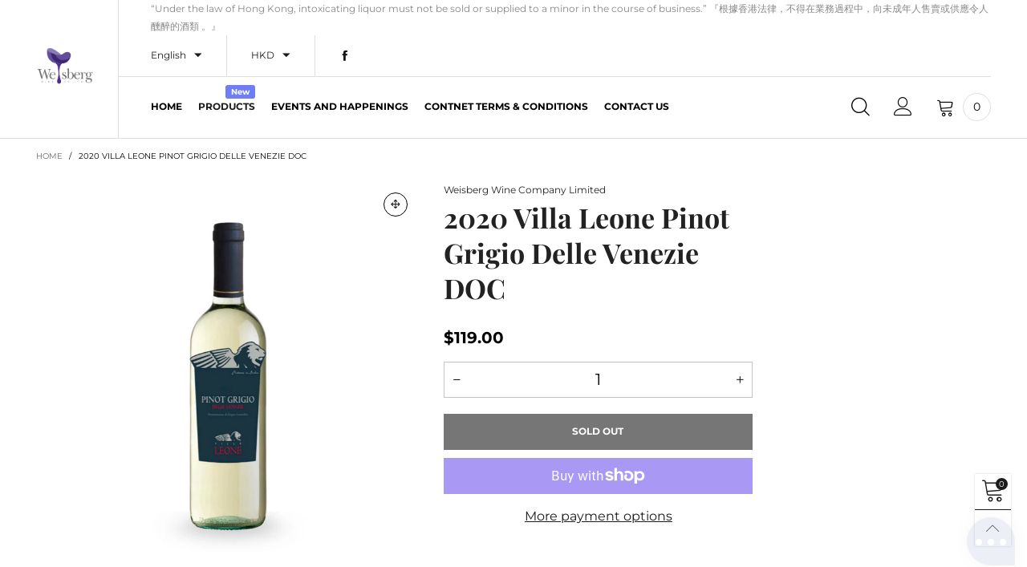

--- FILE ---
content_type: text/html; charset=utf-8
request_url: https://www.weisbergwine.com/products/2020-villa-leone-pinot-grigio-delle-venezie-doc
body_size: 34415
content:
<!doctype html>
<!--[if IE 9]> <html class="ie9 no-js" lang="en"> <![endif]-->
<!--[if (gt IE 9)|!(IE)]><!--> <html class="no-js" lang="en"> <!--<![endif]-->
<head><meta name="facebook-domain-verification" content="mzgc668gbkbzx6p668dp4x0yp0j70r" />
  <meta charset="utf-8">
  <meta http-equiv="X-UA-Compatible" content="IE=edge,chrome=1">
  <meta name="viewport" content="width=device-width,initial-scale=1">
  <meta name="theme-color" content="#1c1c1c"><link rel="canonical" href="https://www.weisbergwine.com/products/2020-villa-leone-pinot-grigio-delle-venezie-doc"><link rel="preconnect" href="https://cdn.shopify.com" crossorigin><link rel="preload" as="image" href="//www.weisbergwine.com/cdn/shop/products/VPG20_180x.png?v=1672717060" imagesrcset="//www.weisbergwine.com/cdn/shop/products/VPG20_180x.png?v=1672717060 180w,//www.weisbergwine.com/cdn/shop/products/VPG20_360x.png?v=1672717060 360w,//www.weisbergwine.com/cdn/shop/products/VPG20_540x.png?v=1672717060 540w,//www.weisbergwine.com/cdn/shop/products/VPG20_720x.png?v=1672717060 720w,//www.weisbergwine.com/cdn/shop/products/VPG20_900x.png?v=1672717060 900w,//www.weisbergwine.com/cdn/shop/products/VPG20_1080x.png?v=1672717060 1080w,//www.weisbergwine.com/cdn/shop/products/VPG20_1296x.png?v=1672717060 1296w,//www.weisbergwine.com/cdn/shop/products/VPG20_1512x.png?v=1672717060 1512w,//www.weisbergwine.com/cdn/shop/products/VPG20_1728x.png?v=1672717060 1728w,//www.weisbergwine.com/cdn/shop/products/VPG20_1944x.png?v=1672717060 1944w,//www.weisbergwine.com/cdn/shop/products/VPG20_2160x.png?v=1672717060 2160w,//www.weisbergwine.com/cdn/shop/products/VPG20_2376x.png?v=1672717060 2376w,//www.weisbergwine.com/cdn/shop/products/VPG20_2592x.png?v=1672717060 2592w,//www.weisbergwine.com/cdn/shop/products/VPG20_2808x.png?v=1672717060 2808w,//www.weisbergwine.com/cdn/shop/products/VPG20_3024x.png?v=1672717060 3024w" imagesizes="(max-width: 767px) 100vw, 50vw"><link rel="preload" as="font" href="//www.weisbergwine.com/cdn/fonts/playfair_display/playfairdisplay_n4.9980f3e16959dc89137cc1369bfc3ae98af1deb9.woff2" type="font/woff2" crossorigin>
  <link rel="preload" as="font" href="//www.weisbergwine.com/cdn/fonts/montserrat/montserrat_n4.81949fa0ac9fd2021e16436151e8eaa539321637.woff2" type="font/woff2" crossorigin><link rel="preload" as="font" href="//www.weisbergwine.com/cdn/fonts/montserrat/montserrat_n7.3c434e22befd5c18a6b4afadb1e3d77c128c7939.woff2" type="font/woff2" crossorigin><link rel="preload" href="//www.weisbergwine.com/cdn/shop/t/2/assets/BTVodoma.woff2?v=17759476355723265751626920910" as="font" type="font/woff2" crossorigin/>
  <link rel="preload" href="//www.weisbergwine.com/cdn/shop/t/2/assets/vendor.min.js?v=180889235597045172911626920935" as="script">
  <!--[if (gt IE 9)|!(IE)]><!--><script src="//www.weisbergwine.com/cdn/shop/t/2/assets/lazysizes.min.js?v=51464310654258962931626920920" async="async"></script><!--<![endif]-->
  <!--[if lte IE 9]><script src="//www.weisbergwine.com/cdn/shop/t/2/assets/lazysizes.min.js?v=51464310654258962931626920920"></script><![endif]--><link rel="shortcut icon" href="//www.weisbergwine.com/cdn/shop/files/Weisberg_LOGO_32x32.png?v=1627464358" type="image/png"><title>2020 Villa Leone Pinot Grigio Delle Venezie DOC
&ndash; Weisberg Wine Company Limited</title><meta name="description" content="Region: Friuli Venezia Giulia Grape Varieties: 100% Pinot Grigio Grapes are grown in full respect of the territory with a certified organic agriculture. Soft pressing and fermentation at controlled temperature. The wine is then stored in special stainless-steel tanks until bottling. Straw yellow in colour with a light "><!-- /snippets/social-meta-tags.liquid --><meta property="og:site_name" content="Weisberg Wine Company Limited">
<meta property="og:url" content="https://www.weisbergwine.com/products/2020-villa-leone-pinot-grigio-delle-venezie-doc">
<meta property="og:title" content="2020 Villa Leone Pinot Grigio Delle Venezie DOC">
<meta property="og:type" content="product">
<meta property="og:description" content="Region: Friuli Venezia Giulia Grape Varieties: 100% Pinot Grigio Grapes are grown in full respect of the territory with a certified organic agriculture. Soft pressing and fermentation at controlled temperature. The wine is then stored in special stainless-steel tanks until bottling. Straw yellow in colour with a light "><meta property="og:image" content="http://www.weisbergwine.com/cdn/shop/products/VPG20.png?v=1672717060">
  <meta property="og:image:secure_url" content="https://www.weisbergwine.com/cdn/shop/products/VPG20.png?v=1672717060">
  <meta property="og:image:width" content="1200">
  <meta property="og:image:height" content="1200"><meta property="og:price:amount" content="119.00">
  <meta property="og:price:currency" content="HKD"><meta name="twitter:card" content="summary_large_image">
<meta name="twitter:title" content="2020 Villa Leone Pinot Grigio Delle Venezie DOC">
<meta name="twitter:description" content="Region: Friuli Venezia Giulia Grape Varieties: 100% Pinot Grigio Grapes are grown in full respect of the territory with a certified organic agriculture. Soft pressing and fermentation at controlled temperature. The wine is then stored in special stainless-steel tanks until bottling. Straw yellow in colour with a light "><style data-shopify>:root {
	/*General*/
	--bkg_body: #ffffff; /*body background*/
	--bkg_body_rgb: 255, 255, 255;
	--color_general: #000000; /*general color*/
	--color_general_rgb: 0, 0, 0;
	--color_hover: #1c1c1c;
	--color_general_alternative_hover: #959595;
	
	--fs_general: 16px;/*font size general*/
	--fm_general: Montserrat, sans-serif;
	--font_style_general: normal;
  --font_weight_general: 400;
  --font-weight-general--bold: 700;
  --font-weight-general--bolder: 700;
  
  --fm_second: "Playfair Display", serif;
  --font_style_second: normal;
  --font_weight_second: 400;
  --font_weight_second--bold: 700;
	
	--color_link_alternative: #3761bf;

	/*Header*/
	--fs_header_link_mobile: 25px;/*done*/
	--color_header_mobile: #1c1c1c;
	--fs_navigation_mobile: px;
	
	--nav_desktop_item_dropdown_shadow: rgba(0, 0, 0, 0.07);
	--nav_desktop_link_list_dropdown_shadow: rgba(0, 0, 0, 0.23);

	/*Section title*/
	--fs_st: 36px;/*font size section title*/
	--fs_st_mobile: 20px;/*font size section title mobile*/
	--color_st: #000000;/*color section title*/
	--color_st_highline: #1c1c1c;/*color section title highline */

	/*Sections Sub Title*/
	--fs_sst: 13px;/*font size section title*/
	--fs_sst_mobile: 12px;/*font size section title mobile*/
	--color_sst: #555555;/*color section title*//*done*/

	/*Item*/
	--fs_item: 12px;/*font size item*/
	--color_item: #000000;
	--fs_price: 14px;
	--fs_compare_price: 14px;
	--color_price: #000000;
	--color_compare_price: #c8c8c8;
	--swatch_size: 22px;
	--swatch_border_color: #1c1c1c;

	/* RTE */
	--fs_rte_general: 13px;
	--fs_rte_h1: 36px;
	--fs_rte_h2: 30px;
	--fs_rte_h3: 24px;
	--fs_rte_h4: 18px;
	--fs_rte_h5: 14px;
	--fs_rte_h6: 12px;
	/*Buttons*/
	/*button style 1*/
	--color_btn_s1: #ffffff;
	--border_btn_s1: #222222;
	--bkg_btn_s1: #222222;
	--color_btn_s1_hover: #222222;
	--border_btn_s1_hover: #222222;
	--bkg_btn_s1_hover: #ffffff;
	--w_h_btn_s1_circle: 30px;/*width height button style 1 circle*/
	/* button style 2 */
	--color_btn_s2: #222222;
	--border_btn_s2: #000000;
	--bkg_btn_s2: #ffffff;
	--color_btn_s2_hover: #959595;
	--border_btn_s2_hover: #959595;
	--bkg_btn_s2_hover: #ffffff;
	/*button style 3*/
	--color_btn_s3: #1c1c1c;
	--border_btn_s3: #000000;
	--bkg_btn_s3: #ffffff;
	--color_btn_s3_hover: #000000;
	--border_btn_s3_hover: #000000;
	--bkg_btn_s3_hover: #ffffff;

	/*Tab title*/
	--fs_tt: 12px;/*font size tab title*/
	--fs_tt_mobile: 13px;/*font size tab title mobile*/
	--color_tt: #888888;/*color tab title*/
	--color_tt_hover: #000000;/*color tab title hover*/
	--tab_color_single: #565656;
	--tab_item_active_color_single: #160101;
	--tab_border_item_single: rgba(0, 0, 0, 0.1);

	/*Navigation*/
	--bkg_nav_item_dropdown: #fafafa;/*background dropdown nav item*/
	--color_link: #1c1c1c; /*color link*/
	--color_nav_item_hover: #959595;/*color nav item hover*/
	--fs_dropdown_title: 12px;/*font size dropdown title*//*done*/
	--fs_dropdown_content: 12px;/*font size dropdown content*//*done*/
	--fs_nav_item: 12px;/*font size nav item*//*done*/
	
	/* Sidebar Canvas */
	--bkg_sidebar_canvas: #ffffff;
	
	/*Product page*/
	--bkg_product_single: #d6f3ee;
	--fs_product_price_sale_single: 20px;
	--fs_product_price_sale_single_mobile: 20px;
	--color_border_qty: #c3c3c3;
	--product_single_vendor_color: #222;
	--product_single_vendor_fs: 12px;
	--product_single_color: #222;
	--product_single_fs_mb: 30px;
	--product_single_fs_dk: 34px;

	/*Footer*/
	--bkg_footer: #1e1e1e;/*background footer*/
	--fs_footer_column_title: 12px;/*font size footer column title*/
	--color_footer_column_title: #ffffff;/*color footer column title*/
	--fs_footer_column_content: 15px;/*font size footer column content*/
	--color_footer_column_content: #cccbcb;/*color footer column content*/
	--color_footer_column_content_hover: #959595; /*color footer link hover*/
	--color_footer_column_content_hover_alpha80: rgba(149, 149, 149, 0.8); /*color footer link hover*/
	--footer_social_color: #696969;
	--footer_social_fs: 14px;
	--footer_social_width: 24px;
	
	/*Input field*/
	--border_input: #d6d6d6;/*border color input*/
	--border_input_focus: #1c1c1c;/*border color input focus*/

	/* Progress bar */
	--cart_free_bkg: #b9b9b9;
	--cart_free_bar_color: #3c3c3c;
	--cart_free_text_color: #fff;

	/* Product countdown */
	--countdown-color: #000;
	--countdown-bkg: rgba(232, 232, 232, 0.8);

	/*Product item vendor */
	--item_vendor_color: #000;
	--item_vendor_fs: 10px;

	/*Blog page*/
	--color_date_author: #ffffff;
	--color_article_title: #ffffff;

	--cookie_consent_color: #ffffff;

	/* Slick arrow */--arrow-prev-content: '\e875';
	--arrow-next-content: '\e876';
	--arrow-prev-title-content: '\e93b';
	--arrow-next-title-content: '\e93a';/* Cart button on the product page */
	--color_btn_cart: #fff;
	--bkg_btn_cart: #1c1c1c;
	--color_btn_cart_hover: #fff;
	--bkg_btn_cart_hover: #000000;
	/* Product page */
	--buy_btn_color: #fcfcfc;
	--buy_btn_bkg_color: #515151;
	--buy_btn_border_color: #1c1c1c;
	--buy_btn_color_hover: #fff;
	--buy_btn_bkg_color_hover: #1c1c1c;
	--buy_btn_border_color_hover: #6a6a6a;
	--fs_tab_item_single_mobile: 14px;
	--fs_tab_item_single: 17px;
	--sticky_cart_bkg: rgba(255, 255, 255, 0.97);
}</style><style rel="stylesheet">
@font-face {
  font-family: Montserrat;
  font-weight: 400;
  font-style: normal;
  font-display: swap;
  src: url("//www.weisbergwine.com/cdn/fonts/montserrat/montserrat_n4.81949fa0ac9fd2021e16436151e8eaa539321637.woff2") format("woff2"),
       url("//www.weisbergwine.com/cdn/fonts/montserrat/montserrat_n4.a6c632ca7b62da89c3594789ba828388aac693fe.woff") format("woff");
}

@font-face {
  font-family: Montserrat;
  font-weight: 500;
  font-style: normal;
  font-display: swap;
  src: url("//www.weisbergwine.com/cdn/fonts/montserrat/montserrat_n5.07ef3781d9c78c8b93c98419da7ad4fbeebb6635.woff2") format("woff2"),
       url("//www.weisbergwine.com/cdn/fonts/montserrat/montserrat_n5.adf9b4bd8b0e4f55a0b203cdd84512667e0d5e4d.woff") format("woff");
}

@font-face {
  font-family: Montserrat;
  font-weight: 700;
  font-style: normal;
  font-display: swap;
  src: url("//www.weisbergwine.com/cdn/fonts/montserrat/montserrat_n7.3c434e22befd5c18a6b4afadb1e3d77c128c7939.woff2") format("woff2"),
       url("//www.weisbergwine.com/cdn/fonts/montserrat/montserrat_n7.5d9fa6e2cae713c8fb539a9876489d86207fe957.woff") format("woff");
}

@font-face {
  font-family: Montserrat;
  font-weight: 400;
  font-style: italic;
  font-display: swap;
  src: url("//www.weisbergwine.com/cdn/fonts/montserrat/montserrat_i4.5a4ea298b4789e064f62a29aafc18d41f09ae59b.woff2") format("woff2"),
       url("//www.weisbergwine.com/cdn/fonts/montserrat/montserrat_i4.072b5869c5e0ed5b9d2021e4c2af132e16681ad2.woff") format("woff");
}

@font-face {
  font-family: Montserrat;
  font-weight: 700;
  font-style: italic;
  font-display: swap;
  src: url("//www.weisbergwine.com/cdn/fonts/montserrat/montserrat_i7.a0d4a463df4f146567d871890ffb3c80408e7732.woff2") format("woff2"),
       url("//www.weisbergwine.com/cdn/fonts/montserrat/montserrat_i7.f6ec9f2a0681acc6f8152c40921d2a4d2e1a2c78.woff") format("woff");
}

.container{margin-right:auto;margin-left:auto;padding-left:15px;padding-right:15px}.container:before,.container:after{content:" ";display:table}.container:after{clear:both}@media (min-width: 768px){.container{width:760px}}@media (min-width: 992px){.container{width:980px}}@media (min-width: 1200px){.container{width:1180px}}.container-fluid{margin-right:auto;margin-left:auto;padding-left:15px;padding-right:15px}.container-fluid:before,.container-fluid:after{content:" ";display:table}.container-fluid:after{clear:both}.row{margin-left:-15px;margin-right:-15px}.row:before,.row:after{content:" ";display:table}.row:after{clear:both}.col-xs-1,.col-sm-1,.col-md-1,.col-lg-1,.col-xs-2,.col-sm-2,.col-md-2,.col-lg-2,.col-xs-3,.col-sm-3,.col-md-3,.col-lg-3,.col-xs-4,.col-sm-4,.col-md-4,.col-lg-4,.col-xs-5,.col-sm-5,.col-md-5,.col-lg-5,.col-xs-6,.col-sm-6,.col-md-6,.col-lg-6,.col-xs-7,.col-sm-7,.col-md-7,.col-lg-7,.col-xs-8,.col-sm-8,.col-md-8,.col-lg-8,.col-xs-9,.col-sm-9,.col-md-9,.col-lg-9,.col-xs-10,.col-sm-10,.col-md-10,.col-lg-10,.col-xs-11,.col-sm-11,.col-md-11,.col-lg-11,.col-xs-12,.col-sm-12,.col-md-12,.col-lg-12{position:relative;min-height:1px;padding-left:15px;padding-right:15px}.col-xs-1,.col-xs-2,.col-xs-3,.col-xs-4,.col-xs-5,.col-xs-6,.col-xs-7,.col-xs-8,.col-xs-9,.col-xs-10,.col-xs-11,.col-xs-12{float:left}.col-xs-1{width:8.33333%}.col-xs-2{width:16.66667%}.col-xs-3{width:25%}.col-xs-4{width:33.33333%}.col-xs-5{width:41.66667%}.col-xs-6{width:50%}.col-xs-7{width:58.33333%}.col-xs-8{width:66.66667%}.col-xs-9{width:75%}.col-xs-10{width:83.33333%}.col-xs-11{width:91.66667%}.col-xs-12{width:100%}.col-xs-pull-0{right:auto}.col-xs-pull-1{right:8.33333%}.col-xs-pull-2{right:16.66667%}.col-xs-pull-3{right:25%}.col-xs-pull-4{right:33.33333%}.col-xs-pull-5{right:41.66667%}.col-xs-pull-6{right:50%}.col-xs-pull-7{right:58.33333%}.col-xs-pull-8{right:66.66667%}.col-xs-pull-9{right:75%}.col-xs-pull-10{right:83.33333%}.col-xs-pull-11{right:91.66667%}.col-xs-pull-12{right:100%}.col-xs-push-0{left:auto}.col-xs-push-1{left:8.33333%}.col-xs-push-2{left:16.66667%}.col-xs-push-3{left:25%}.col-xs-push-4{left:33.33333%}.col-xs-push-5{left:41.66667%}.col-xs-push-6{left:50%}.col-xs-push-7{left:58.33333%}.col-xs-push-8{left:66.66667%}.col-xs-push-9{left:75%}.col-xs-push-10{left:83.33333%}.col-xs-push-11{left:91.66667%}.col-xs-push-12{left:100%}.col-xs-offset-0{margin-left:0%}.col-xs-offset-1{margin-left:8.33333%}.col-xs-offset-2{margin-left:16.66667%}.col-xs-offset-3{margin-left:25%}.col-xs-offset-4{margin-left:33.33333%}.col-xs-offset-5{margin-left:41.66667%}.col-xs-offset-6{margin-left:50%}.col-xs-offset-7{margin-left:58.33333%}.col-xs-offset-8{margin-left:66.66667%}.col-xs-offset-9{margin-left:75%}.col-xs-offset-10{margin-left:83.33333%}.col-xs-offset-11{margin-left:91.66667%}.col-xs-offset-12{margin-left:100%}@media (min-width: 768px){.col-sm-1,.col-sm-2,.col-sm-3,.col-sm-4,.col-sm-5,.col-sm-6,.col-sm-7,.col-sm-8,.col-sm-9,.col-sm-10,.col-sm-11,.col-sm-12{float:left}.col-sm-1{width:8.33333%}.col-sm-2{width:16.66667%}.col-sm-3{width:25%}.col-sm-4{width:33.33333%}.col-sm-5{width:41.66667%}.col-sm-6{width:50%}.col-sm-7{width:58.33333%}.col-sm-8{width:66.66667%}.col-sm-9{width:75%}.col-sm-10{width:83.33333%}.col-sm-11{width:91.66667%}.col-sm-12{width:100%}.col-sm-pull-0{right:auto}.col-sm-pull-1{right:8.33333%}.col-sm-pull-2{right:16.66667%}.col-sm-pull-3{right:25%}.col-sm-pull-4{right:33.33333%}.col-sm-pull-5{right:41.66667%}.col-sm-pull-6{right:50%}.col-sm-pull-7{right:58.33333%}.col-sm-pull-8{right:66.66667%}.col-sm-pull-9{right:75%}.col-sm-pull-10{right:83.33333%}.col-sm-pull-11{right:91.66667%}.col-sm-pull-12{right:100%}.col-sm-push-0{left:auto}.col-sm-push-1{left:8.33333%}.col-sm-push-2{left:16.66667%}.col-sm-push-3{left:25%}.col-sm-push-4{left:33.33333%}.col-sm-push-5{left:41.66667%}.col-sm-push-6{left:50%}.col-sm-push-7{left:58.33333%}.col-sm-push-8{left:66.66667%}.col-sm-push-9{left:75%}.col-sm-push-10{left:83.33333%}.col-sm-push-11{left:91.66667%}.col-sm-push-12{left:100%}.col-sm-offset-0{margin-left:0%}.col-sm-offset-1{margin-left:8.33333%}.col-sm-offset-2{margin-left:16.66667%}.col-sm-offset-3{margin-left:25%}.col-sm-offset-4{margin-left:33.33333%}.col-sm-offset-5{margin-left:41.66667%}.col-sm-offset-6{margin-left:50%}.col-sm-offset-7{margin-left:58.33333%}.col-sm-offset-8{margin-left:66.66667%}.col-sm-offset-9{margin-left:75%}.col-sm-offset-10{margin-left:83.33333%}.col-sm-offset-11{margin-left:91.66667%}.col-sm-offset-12{margin-left:100%}}@media (min-width: 992px){.col-md-1,.col-md-2,.col-md-3,.col-md-4,.col-md-5,.col-md-6,.col-md-7,.col-md-8,.col-md-9,.col-md-10,.col-md-11,.col-md-12{float:left}.col-md-1{width:8.33333%}.col-md-2{width:16.66667%}.col-md-3{width:25%}.col-md-4{width:33.33333%}.col-md-5{width:41.66667%}.col-md-6{width:50%}.col-md-7{width:58.33333%}.col-md-8{width:66.66667%}.col-md-9{width:75%}.col-md-10{width:83.33333%}.col-md-11{width:91.66667%}.col-md-12{width:100%}.col-md-pull-0{right:auto}.col-md-pull-1{right:8.33333%}.col-md-pull-2{right:16.66667%}.col-md-pull-3{right:25%}.col-md-pull-4{right:33.33333%}.col-md-pull-5{right:41.66667%}.col-md-pull-6{right:50%}.col-md-pull-7{right:58.33333%}.col-md-pull-8{right:66.66667%}.col-md-pull-9{right:75%}.col-md-pull-10{right:83.33333%}.col-md-pull-11{right:91.66667%}.col-md-pull-12{right:100%}.col-md-push-0{left:auto}.col-md-push-1{left:8.33333%}.col-md-push-2{left:16.66667%}.col-md-push-3{left:25%}.col-md-push-4{left:33.33333%}.col-md-push-5{left:41.66667%}.col-md-push-6{left:50%}.col-md-push-7{left:58.33333%}.col-md-push-8{left:66.66667%}.col-md-push-9{left:75%}.col-md-push-10{left:83.33333%}.col-md-push-11{left:91.66667%}.col-md-push-12{left:100%}.col-md-offset-0{margin-left:0%}.col-md-offset-1{margin-left:8.33333%}.col-md-offset-2{margin-left:16.66667%}.col-md-offset-3{margin-left:25%}.col-md-offset-4{margin-left:33.33333%}.col-md-offset-5{margin-left:41.66667%}.col-md-offset-6{margin-left:50%}.col-md-offset-7{margin-left:58.33333%}.col-md-offset-8{margin-left:66.66667%}.col-md-offset-9{margin-left:75%}.col-md-offset-10{margin-left:83.33333%}.col-md-offset-11{margin-left:91.66667%}.col-md-offset-12{margin-left:100%}}@media (min-width: 1200px){.col-lg-1,.col-lg-2,.col-lg-3,.col-lg-4,.col-lg-5,.col-lg-6,.col-lg-7,.col-lg-8,.col-lg-9,.col-lg-10,.col-lg-11,.col-lg-12{float:left}.col-lg-1{width:8.33333%}.col-lg-2{width:16.66667%}.col-lg-3{width:25%}.col-lg-4{width:33.33333%}.col-lg-5{width:41.66667%}.col-lg-6{width:50%}.col-lg-7{width:58.33333%}.col-lg-8{width:66.66667%}.col-lg-9{width:75%}.col-lg-10{width:83.33333%}.col-lg-11{width:91.66667%}.col-lg-12{width:100%}.col-lg-pull-0{right:auto}.col-lg-pull-1{right:8.33333%}.col-lg-pull-2{right:16.66667%}.col-lg-pull-3{right:25%}.col-lg-pull-4{right:33.33333%}.col-lg-pull-5{right:41.66667%}.col-lg-pull-6{right:50%}.col-lg-pull-7{right:58.33333%}.col-lg-pull-8{right:66.66667%}.col-lg-pull-9{right:75%}.col-lg-pull-10{right:83.33333%}.col-lg-pull-11{right:91.66667%}.col-lg-pull-12{right:100%}.col-lg-push-0{left:auto}.col-lg-push-1{left:8.33333%}.col-lg-push-2{left:16.66667%}.col-lg-push-3{left:25%}.col-lg-push-4{left:33.33333%}.col-lg-push-5{left:41.66667%}.col-lg-push-6{left:50%}.col-lg-push-7{left:58.33333%}.col-lg-push-8{left:66.66667%}.col-lg-push-9{left:75%}.col-lg-push-10{left:83.33333%}.col-lg-push-11{left:91.66667%}.col-lg-push-12{left:100%}.col-lg-offset-0{margin-left:0%}.col-lg-offset-1{margin-left:8.33333%}.col-lg-offset-2{margin-left:16.66667%}.col-lg-offset-3{margin-left:25%}.col-lg-offset-4{margin-left:33.33333%}.col-lg-offset-5{margin-left:41.66667%}.col-lg-offset-6{margin-left:50%}.col-lg-offset-7{margin-left:58.33333%}.col-lg-offset-8{margin-left:66.66667%}.col-lg-offset-9{margin-left:75%}.col-lg-offset-10{margin-left:83.33333%}.col-lg-offset-11{margin-left:91.66667%}.col-lg-offset-12{margin-left:100%}}.clearfix:before,.clearfix:after{content:" ";display:table}.clearfix:after{clear:both}.center-block{display:block;margin-left:auto;margin-right:auto}.pull-right{float:right !important}.pull-left{float:left !important}.hide{display:none !important}.show{display:block !important}.invisible{visibility:hidden}.text-hide{font:0/0 a;color:transparent;text-shadow:none;background-color:transparent;border:0}.hidden{display:none !important}.affix{position:fixed}@-ms-viewport{width:device-width}.visible-xs{display:none !important}.visible-sm{display:none !important}.visible-md{display:none !important}.visible-lg{display:none !important}.visible-xs-block,.visible-xs-inline,.visible-xs-inline-block,.visible-sm-block,.visible-sm-inline,.visible-sm-inline-block,.visible-md-block,.visible-md-inline,.visible-md-inline-block,.visible-lg-block,.visible-lg-inline,.visible-lg-inline-block{display:none !important}@media (max-width: 767px){.visible-xs{display:block !important}table.visible-xs{display:table !important}tr.visible-xs{display:table-row !important}th.visible-xs,td.visible-xs{display:table-cell !important}}@media (max-width: 767px){.visible-xs-block{display:block !important}}@media (max-width: 767px){.visible-xs-inline{display:inline !important}}@media (max-width: 767px){.visible-xs-inline-block{display:inline-block !important}}@media (min-width: 768px) and (max-width: 991px){.visible-sm{display:block !important}table.visible-sm{display:table !important}tr.visible-sm{display:table-row !important}th.visible-sm,td.visible-sm{display:table-cell !important}}@media (min-width: 768px) and (max-width: 991px){.visible-sm-block{display:block !important}}@media (min-width: 768px) and (max-width: 991px){.visible-sm-inline{display:inline !important}}@media (min-width: 768px) and (max-width: 991px){.visible-sm-inline-block{display:inline-block !important}}@media (min-width: 992px) and (max-width: 1199px){.visible-md{display:block !important}table.visible-md{display:table !important}tr.visible-md{display:table-row !important}th.visible-md,td.visible-md{display:table-cell !important}}@media (min-width: 992px) and (max-width: 1199px){.visible-md-block{display:block !important}}@media (min-width: 992px) and (max-width: 1199px){.visible-md-inline{display:inline !important}}@media (min-width: 992px) and (max-width: 1199px){.visible-md-inline-block{display:inline-block !important}}@media (min-width: 1200px){.visible-lg{display:block !important}table.visible-lg{display:table !important}tr.visible-lg{display:table-row !important}th.visible-lg,td.visible-lg{display:table-cell !important}}@media (min-width: 1200px){.visible-lg-block{display:block !important}}@media (min-width: 1200px){.visible-lg-inline{display:inline !important}}@media (min-width: 1200px){.visible-lg-inline-block{display:inline-block !important}}@media (max-width: 767px){.hidden-xs{display:none !important}}@media (min-width: 768px) and (max-width: 991px){.hidden-sm{display:none !important}}@media (min-width: 992px) and (max-width: 1199px){.hidden-md{display:none !important}}@media (min-width: 1200px){.hidden-lg{display:none !important}}.visible-print{display:none !important}@media print{.visible-print{display:block !important}table.visible-print{display:table !important}tr.visible-print{display:table-row !important}th.visible-print,td.visible-print{display:table-cell !important}}.visible-print-block{display:none !important}@media print{.visible-print-block{display:block !important}}.visible-print-inline{display:none !important}@media print{.visible-print-inline{display:inline !important}}.visible-print-inline-block{display:none !important}@media print{.visible-print-inline-block{display:inline-block !important}}@media print{.hidden-print{display:none !important}}*{-webkit-box-sizing:border-box;box-sizing:border-box}*:before,*:after{-webkit-box-sizing:border-box;box-sizing:border-box}html{-ms-text-size-adjust:100%;-webkit-text-size-adjust:100%;-webkit-tap-highlight-color:rgba(0,0,0,0)}body{font-family:var(--fm_general);font-size:var(--fs_general);font-style:var(--font_style_general);font-weight:var(--font_weight_general);background:var(--bkg_body);color:var(--color_general);margin:0;line-height:1.55em;font-smooth:always;font-smoothing:antialiased;-moz-font-smoothing:antialiased;-webkit-font-smoothing:antialiased}.row:before,.row:after{display:block}article,aside,details,figcaption,figure,footer,header,hgroup,main,menu,nav,section,summary{display:block}blockquote{border-left:5px solid rgba(var(--color_general_rgb), 0.05)}a{color:var(--color_link);text-decoration:none;background-color:transparent}img{border:0;vertical-align:middle}input,textarea{background:rgba(var(--color_general_rgb), 0.05);border:1px solid rgba(var(--color_general_rgb), 0.05)}.alternative{color:var(--color_link_alternative)}hr{margin-top:20px;margin-bottom:20px;border:0;border-top:1px solid rgba(var(--color_general_rgb), 0.6)}select{-webkit-appearance:none;-moz-appearance:none;appearance:none}select,input{border-radius:0}select:focus,select:active,input:focus,input:active{outline:none}ul>li{list-style:none}.db{display:block}i{font-size:100%}p{margin:0 0 10px}.text-uppercase{text-transform:uppercase}.dib{display:inline-block}.por{position:relative}.text-left{text-align:left}.text-right{text-align:right}.text-center{text-align:center}.w100{width:100%}.h100{height:100%}.hide-in-loading{display:none}.grid__item.banner-item{margin-bottom:0}.list--inline{padding:0;margin:0}.list--inline li{display:inline-block;margin-bottom:0;vertical-align:middle}.center-abs{left:0;right:0;margin-left:auto;margin-right:auto}h1,h2,h3,h4,h5,h6,.h1,.h2,.h3,.h4,.h5,.h6{line-height:1.3em}.h1,h1{font-size:var(--fs_rte_h1)}.h2,h2{font-size:var(--fs_rte_h2)}.h3,h3{font-size:var(--fs_rte_h3)}.h4,h4{font-size:var(--fs_rte_h4)}.h5,h5{font-size:var(--fs_rte_h5)}.h6,h6{font-size:var(--fs_rte_h6)}.page-title{padding-bottom:20px;margin-top:0}.container-fluid{margin-right:auto;margin-left:auto;padding-left:15px;padding-right:15px}@media (min-width: 992px){.container-fluid{padding-left:45px;padding-right:45px}}@media (min-width: 1425px){.container{width:1300px}}@media (min-width: 1920px){.container-fluid{padding-left:115px;padding-right:115px}.container{width:1440px}}@media (min-width: 2300px){.container{width:1920px}}@media (max-width: 767px){.fs-mb{font-size:12px}}@media (min-width: 992px){.footer__linklist--bottom li{display:inline-block}.pos-sticky{position:sticky;position:-webkit-sticky;top:30px}.pos-sticky--menu{top:93px}}.show-in-sticky{display:none}@media (max-width: 767px){.mobile-text-left{text-align:left }.mobile-text-center{text-align:center}.mobile-text-right{text-align:right }}@media (max-width: 991px){.tbs-text-left{text-align:left }.tbs-text-center{text-align:center}.tbs-text-right{text-align:right }}.collection-grid-item{padding-bottom:100%}.collection-grid-item__link{border:2px solid transparent;position:absolute !important;top:0;left:0;bottom:0;right:0;overflow:hidden}.lazy-bkg{background-repeat:no-repeat;background-position:center top}.lazy-bkg--contain{background-size:contain}.lazy-bkg--cover{background-size:cover}.social-sharing{margin-left:15px}.checkbox-one-line__label{padding-left:2em}.checkbox-one-line__label:before{ left:0}.loading{display:block;position:relative;overflow:hidden;background:rgba(var(--color_general_rgb), 0.05)}.modal{display:none}.bt-sidebar__inner{position:fixed;top:0;left:100%;overflow-x:hidden;overflow-y:auto}@media (max-width: 767px){.bt-sidebar--full-mobile{bottom:0;left:0;right:0;width:100%;position:fixed;z-index:1052}.bt-sidebar--full-mobile .bt-sidebar__inner{display:none;left:0;right:0;width:100%;top:auto;bottom:0}}@font-face{font-family:'BTVodoma';src:url('//www.weisbergwine.com/cdn/shop/t/2/assets/BTVodoma.eot?v=74003173562087049791626920908');src:local("BTVodoma"),url('//www.weisbergwine.com/cdn/shop/t/2/assets/BTVodoma.eot?v=74003173562087049791626920908#iefix') format("embedded-opentype"),url('//www.weisbergwine.com/cdn/shop/t/2/assets/BTVodoma.woff2?v=17759476355723265751626920910') format("woff2"),url('//www.weisbergwine.com/cdn/shop/t/2/assets/BTVodoma.ttf?v=169751537231038654821626920909') format("truetype"),url('//www.weisbergwine.com/cdn/shop/t/2/assets/BTVodoma.woff?v=52504356651721962241626920910') format("woff"),url('//www.weisbergwine.com/cdn/shop/t/2/assets/BTVodoma.svg?v=21483224947106342761626920909#BTVodoma') format("svg");font-weight:normal;font-style:normal;font-display:swap}[class^="lnr-"],[class*=" lnr-"]{font-family:'BTVodoma' !important;speak:none;font-style:normal;font-weight:normal;font-variant:normal;text-transform:none;line-height:1;-webkit-font-smoothing:antialiased;-moz-osx-font-smoothing:grayscale}.fw-bold{font-weight:var(--font-weight-general--bold)}.secondary-font,h1,h2,h3,h4,h5,h6{font-family:var(--fm_second);font-style:var(--font_style_second);font-weight:var(--font_weight_second)}.secondary-font.fw-bold,h1.fw-bold,h2.fw-bold,h3.fw-bold,h4.fw-bold,h5.fw-bold,h6.fw-bold{font-weight:var(--font_weight_second--bold)}.col-xs-20{width:20%}@media (min-width: 768px){.col-sm-20{width:20%}}@media (min-width: 992px){.col-md-20{width:20%}}@media (min-width: 1200px){.col-lg-20{width:20%}}.grid{display:-webkit-box;display:-ms-flexbox;display:flex;-webkit-box-orient:horizontal;-webkit-box-direction:normal;-ms-flex-flow:row wrap;flex-flow:row wrap;margin:-15px -10px;width:calc(100% + 10px*2);-ms-flex-wrap:wrap;flex-wrap:wrap}@media (min-width: 768px){.grid{width:calc(100% + 15px*2);margin:-25px -15px}}.grid--wide{margin-left:0 !important;margin-right:0 !important;width:100%}.grid__item{outline:none;padding:15px 10px}@media (min-width: 768px){.grid__item{padding:25px 15px}}.grid__item--big .item__top{width:100%}[class*="grid--"] .grid__item{width:50%}@media (min-width: 768px){.grid--small .grid__item{width:20%}.grid--medium .grid__item{width:25%}.grid--large .grid__item{width:33.33%}.grid--very-large .grid__item{width:50%}.grid--full .grid__item{width:100%}}@media (max-width: 767px){.grid--full-mobile .grid__item{width:100%}.use-touch-mobile .grid__item{width:60%;min-width:60%}.use-touch-mobile.grid--full .grid__item,.use-touch-mobile.grid--very-large .grid__item{width:75%;min-width:75%}}.no-gutter{padding-left:0 !important;padding-right:0 !important}.no-gutter--left{padding-left:0 !important}.no-gutter--right{padding-right:0 !important}.gutter-bottom{padding-bottom:20px}.gutter-top{padding-top:20px}.gutter-ele-bottom{padding-bottom:10px}.gutter-ele-top{padding-top:10px}.gutter-ele-small-bottom{padding-bottom:5px}.gutter-ele-small-top{padding-top:5px}.distance-top-ele{margin-top:10px}.distance-bottom-ele{margin-bottom:10px}.big-gutter-top{padding-top:25px}.big-gutter-bottom{padding-bottom:25px}@media (min-width: 992px){.big-gutter-top{padding-top:50px}.big-gutter-bottom{padding-bottom:50px}}.margin0{margin:0 !important}.position-static{position:static}.no-gutter-top{padding-top:0 !important}@media (min-width: 768px){.no-gutter-left-tb{padding-left:0}.no-gutter-right-tb{padding-right:0}.gutter-ele-top-tb{padding-top:10px}.gutter-ele-bottom-tb{padding-bottom:10px}}@media (max-width: 991px){.gutter-ele-top-tbs{padding-top:10px}.gutter-ele-bottom-tbs{padding-bottom:10px}}@media (max-width: 767px){.no-gutter-left-mb{padding-left:0}.no-gutter-right-mb{padding-right:0}.gutter-ele-top-mb{padding-top:10px}.gutter-ele-bottom-mb{padding-bottom:10px}}.field label{position:relative;color:var(--color_general)}.field input,.field textarea{border:solid 1px var(--border_input);border-radius:5px;outline:0}.field--float-label{position:relative}.field--float-label label{-webkit-transform:translateY(29px);transform:translateY(29px);margin:0;padding-left:10px;display:block}.field--float-label input{height:40px;line-height:40px;padding:0 10px;background:rgba(var(--color_general_rgb), 0.05)}.nav-tabs{-ms-flex-flow:nowrap !important;flex-flow:nowrap !important;-webkit-box-pack:start;-ms-flex-pack:start;justify-content:flex-start;overflow-x:auto;overflow-y:hidden;white-space:nowrap;-webkit-box-shadow:none;box-shadow:none;max-width:100%;margin:0 -15px;-webkit-overflow-scrolling:touch;-moz-overflow-scrolling:touch;-ms-overflow-scrolling:touch;-webkit-overflow-scrolling:touch}.nav-tab-item{padding:0 15px}.nav-tab-item>a{font-size:var(--fs_tt_mobile);color:var(--color_tt);font-weight:bold}@media (max-width: 991px){.nav-tab-item>a{height:calc(var(--fs_tt_mobile) + 22px);line-height:calc(var(--fs_tt_mobile) + 22px)}}.nav-tab-item.active>a,.nav-tab-item:hover>a,.nav-tab-item:focus>a{color:var(--color_tt_hover)}@media (max-width: 991px){.nav-tab-item.active>a,.nav-tab-item:hover>a,.nav-tab-item:focus>a{border-bottom:1px solid}}@media (min-width: 992px){.nav-tab-item a{font-size:var(--fs_tt)}}.tab-content>.tab-pane{display:none}.tab-content>.active{display:block}@media (min-width: 1200px){.effect-hover{position:relative}.effect-hover__content{position:absolute;z-index:1;-webkit-transition:ease-in-out all 0.3s;transition:ease-in-out all 0.3s;visibility:hidden;opacity:0;filter:alpha(opacity=0);-ms-filter:"progid:DXImageTransform.Microsoft.Alpha(Opacity=$v2)"}}.button{font-size:10px;padding:0 20px;border-width:2px;font-weight:400;-webkit-transition:ease-in-out all 0.3s;transition:ease-in-out all 0.3s;text-align:center;text-transform:uppercase;height:35px;line-height:35px;border-radius:25px;font-weight:bold}.button i{font-size:12px;font-weight:bold}@media (min-width: 768px){.button{padding:0 35px;height:45px;line-height:44px}}.button--wl-item{position:absolute;top:20px;right:20px}a.button{text-decoration:none !important}a.button:not(.button--circle):not(.flex){display:inline-block}.button--cart{border-radius:3px;overflow:hidden;color:var(--color_btn_cart);background:var(--bkg_btn_cart);padding:0 15px}.button--cart span{max-width:calc(100% - 37px);overflow:hidden;white-space:nowrap}@media (min-width: 1200px){.button--cart{border-radius:0;padding:0 25px}.button--cart span{max-width:calc(100% - 47px)}}.button__icon{padding-right:5px}.button--border-transparent{border:transparent !important}@media (min-width: 1200px){.button--cart i{-webkit-transform:translate3d(-10px, 30px, 0);transform:translate3d(-10px, 30px, 0)}.button--cart span{-webkit-transform:translate3d(-10px, 0, 0);transform:translate3d(-10px, 0, 0)}.grid__small .button--cart span{display:none}}.button--circle{width:30px;height:30px;line-height:30px;padding:0;border-radius:50%}.button--style1{color:var(--color_btn_s1);border:1px solid var(--border_btn_s1);background:var(--bkg_btn_s1)}.button--style1-reverse{color:var(--color_btn_s1_hover);border:1px solid var(--border_btn_s1_hover);background:var(--bkg_btn_s1_hover)}.button--square{width:40px;height:40px;line-height:calc(40px - 3px);padding:0}.button--one-line{overflow:hidden}.button--style2{color:var(--color_btn_s2);border:1px solid var(--border_btn_s2);background:var(--bkg_btn_s2)}.button--style3{color:var(--color_btn_s3);border:1px solid var(--border_btn_s3);background:var(--bkg_btn_s3)}.button--large{width:48px;height:48px;line-height:48px}@media (max-width: 991px){.button--large{width:30px;height:30px;line-height:30px}}button,input,optgroup,select,textarea{color:inherit;font:inherit;margin:0}button{overflow:visible}button,select{text-transform:none}.use-slider-no-padding{margin-top:0;margin-bottom:0}.use-slider-no-padding .grid__item{padding-top:0;padding-bottom:0}@media (max-width: 767px){.use-touch-mobile{display:-webkit-box;display:-ms-flexbox;display:flex;-webkit-box-orient:horizontal;-webkit-box-direction:normal;-ms-flex-flow:row wrap;flex-flow:row wrap;-ms-flex-flow:row nowrap !important;flex-flow:row nowrap !important;white-space:nowrap;-webkit-overflow-scrolling:touch;-moz-overflow-scrolling:touch;-ms-overflow-scrolling:touch;-webkit-overflow-scrolling:touch;scroll-behavior:smooth;-webkit-scroll-behavior:smooth;overflow-x:auto;-webkit-backface-visibility:hidden;backface-visibility:hidden;-webkit-transform:translateZ(0);overflow-y:hidden}.use-touch-mobile::-webkit-scrollbar{display:none}}@media (min-width: 768px){.ov-slider-tb{display:none}.use-slider:not(.slick-initialized){overflow:hidden}}@media (max-width: 767px){.ov-slider-mb{display:none}}.header__wrap{position:relative}.header--mobile{border-bottom:1px solid rgba(var(--color_general_rgb), 0.05);z-index:2}.header__links--flex{-ms-flex-align:center;-moz-align-items:center;-ms-align-items:center;-o-align-items:center;-webkit-box-align:center;align-items:center;-webkit-box-pack:end;-ms-flex-pack:end;justify-content:flex-end}@media (max-width: 991px){.header__links{margin:0 -14px}}@media (max-width: 991px){.header__link{color:var(--color_header_mobile);font-size:var(--fs_header_link_mobile);padding:0 14px}}.mobile-nav-bar{font-size:calc(var(--fs_header_link_mobile) + 7px);color:var(--color_header_mobile)}.link-list__item__link--mobile-header{color:var(--color_header_mobile)}.abs-number{position:absolute;border-radius:50%;vertical-align:middle;text-align:center;color:var(--bkg_body);background:var(--color_hover)}@media (max-width: 991px){.abs-number{top:-7px;right:3px;width:20px;height:20px;line-height:20px;font-size:13px}}@media (min-width: 992px){.abs-number{font-size:11px;width:15px;height:15px;line-height:15px}}@media (max-width: 991px){.header-mobile__logo__image,.header-mobile__logo__link{max-width:50%;padding:0 10px}.header__link--account{font-size:calc(var(--fs_header_link_mobile) - 3px)}}.lp__language-name,.lp__code{text-transform:capitalize}.nav__item__label{display:inline-block;*display:inline;zoom:1;position:absolute;top:-15px;vertical-align:top;right:0;text-transform:capitalize;font-size:10px;white-space:nowrap;padding:3px 7px;line-height:11px;border-radius:3px}.link-list__item__link{position:relative}.section__title__text{font-size:var(--fs_st_mobile);color:var(--color_st);line-height:1.5em;font-weight:var(--font_weight_second--bold);width:100%}@media (min-width: 992px){.section__title__text{font-size:var(--fs_st)}}.section__sub-title{font-family:var(--fm_general);font-style:var(--font_style_general);font-weight:var(--font_weight_general);font-size:var(--fs_sst_mobile);color:var(--color_sst);margin:0;line-height:1.8em}@media (min-width: 992px){.section__sub-title{font-size:var(--fs_sst)}}@media (max-width: 991px){.section__sub-title-tabs{width:100%}}.section__heading__bottom{-ms-flex-align:end;-moz-align-items:flex-end;-ms-align-items:flex-end;-o-align-items:flex-end;-webkit-box-align:end;align-items:flex-end}.section__heading{padding-bottom:30px}@media (min-width: 992px){.section__heading{padding-bottom:45px}}.section__title__highline{color:var(--color_st_highline)}.product-price{display:block}.item__name{font-size:var(--fs_item);color:var(--color_item);line-height:1.55em;font-weight:100;display:block}@media (max-width: 767px){.item__name{white-space:normal}}.pg__option{color:var(--color_item)}.product-price__sold-out,.product-price__sale{padding-left:15px}.product-price__sold-out{color:var(--color_hover)}.product-price__price,.product-price__starting{color:var(--color_price);font-weight:600;font-size:var(--fs_price)}s.product-price__price{color:var(--color_compare_price)}.product-price__unit{color:var(--color_price)}.product-price__unit__separator{padding:0 1px}.product-price__unit__base{font-size:0.8em}.pg__bottom{padding-top:20px}.pg__main-image{-webkit-transition:ease-in-out all 0.3s;transition:ease-in-out all 0.3s}.pg__main-alt-image{position:absolute;top:0;left:0;width:100%;height:100%;opacity:0;filter:alpha(opacity=0);-ms-filter:"progid:DXImageTransform.Microsoft.Alpha(Opacity=$v2)";-webkit-transition:ease-in-out all 0.3s;transition:ease-in-out all 0.3s}.item__actions{position:absolute;width:30px;top:5px;right:5px}.item__actions .button{margin:10px 0}.stick-item:before{ right:0;border-top-left-radius:7px}.stick-item:after{ left:auto;right:1px}.pg__option__label{font-weight:600;min-width:80px;padding-right:5px}.pg__option__values{margin:0 -5px}.pg__option__value{width:100%;white-space:nowrap;text-overflow:ellipsis;padding-bottom:5px;font-size:12px;text-transform:capitalize}@media (max-width: 767px){select.pg__option__value{font-size:16px}}.swatch__item{width:auto;min-width:var(--swatch_size);height:var(--swatch_size);font-size:calc(var(--swatch_size) - 10px);margin:5px;padding:0 5px;border:1px solid var(--color_general);border-radius:3px;display:inline-block;white-space:nowrap;overflow:hidden;text-decoration:none;color:var(--color_general)}.swatch__item.selected,.swatch__item:not(.swatch__item--soldout):hover,.swatch__item:not(.swatch__item--soldout):focus{border-color:var(--swatch_border_color);text-decoration:none;outline:none}.swatch__item.selected,.swatch__item:hover,.swatch__item:focus{color:var(--color_general)}.swatch__item--color{position:relative;border:1px solid rgba(var(--color_general_rgb), 0.15)}.swatch__item--color:after{position:absolute;content:'';font-family:'BTVodoma'}.swatch__item--color.selected:after{content:'\e900'}.swatch__item--image{min-width:calc(var(--swatch_size) + 5px);height:calc(var(--swatch_size) + 5px)}.swatch__item--bkg-image{background-position:center !important}a.swatch__item--soldout{opacity:0.5 !important;filter:alpha(opacity=50 !important);-ms-filter:"progid:DXImageTransform.Microsoft.Alpha(Opacity=$v2)";position:relative}a.swatch__item--soldout:before{content:'';position:absolute;width:100%;height:100%;top:0;left:0;background:linear-gradient(to top left, rgba(var(--color_general_rgb), 0) 0%, rgba(var(--color_general_rgb), 0) calc(50% - 0.8px), var(--color_general) 50%, rgba(var(--color_general_rgb), 0) calc(50% + 0.8px), rgba(var(--color_general_rgb), 0) 100%),linear-gradient(to top right, rgba(var(--color_general_rgb), 0) 0%, rgba(var(--color_general_rgb), 0) calc(50% - 0.8px), var(--color_general) 50%, rgba(var(--color_general_rgb), 0) calc(50% + 0.8px), rgba(var(--color_general_rgb), 0) 100%) !important;border-radius:0}a.swatch__item--soldout:after{display:none}@supports (-ms-ime-align: auto){a.swatch__item--soldout{text-decoration:line-through}a.swatch__item--soldout:before{content:'';background:none !important}}option.soldout{opacity:0.5;text-decoration:line-through}.qty-box{height:40px;margin-right:20px;border:1px solid var(--color_border_qty)}.qty-box--small{width:107px;height:33px}.qty-box--single{height:45px}.qty-box__ctrl{height:100%;width:30px;font-size:13px;background:none;border:none}.qty-box__input{width:45px;background:none;border:none}.slick-slider{position:relative;display:block;-webkit-box-sizing:border-box;box-sizing:border-box;-webkit-touch-callout:none;-webkit-user-select:none;-moz-user-select:none;-ms-user-select:none;user-select:none;-ms-touch-action:pan-y;touch-action:pan-y;-webkit-tap-highlight-color:transparent}.slick-list{position:relative;overflow:hidden;display:block;margin:0;padding:0;width:100%}.slick-list:focus{outline:none}.slick-list.dragging{cursor:pointer}.slick-slider .slick-track,.slick-slider .slick-list{-webkit-transform:translate3d(0, 0, 0);transform:translate3d(0, 0, 0)}.slick-slide{float:left;min-height:1px;display:none}[dir="rtl"] .slick-slide{float:right}.slick-slide img{display:block;width:100%}.slick-slide.slick-loading img{display:none}.slick-slide.dragging img{pointer-events:none}.slick-initialized .slick-slide{display:block}.slick-loading .slick-slide{visibility:hidden}.slick-vertical .slick-slide{display:block;height:auto;border:1px solid transparent}.slick-arrow span:before{visibility:hidden}.slick-prev{ left:0}.slick-prev span:before{content:var(--arrow-prev-content)}@media (min-width: 1366px){.slick-prev:not(.slick-box){ left:-25px}}.slick-next{ right:0}.slick-next span:before{content:var(--arrow-next-content)}@media (min-width: 1366px){.slick-next:not(.slick-box){ right:-25px}}.slick-arrow-title .slick-arrow{position:static}.slick-arrow-title .slick-next{float:right }.slick-arrow-title .slick-next span:before{content:var(--arrow-next-title-content)}.slick-arrow-title .slick-prev{margin-right:20px;float:left }.slick-arrow-title .slick-prev span:before{content:var(--arrow-prev-title-content)}.f-right{float:right}@media (max-width: 767px){.f-right{float:none}}.f-left{float:left}.flex{display:-webkit-box;display:-ms-flexbox;display:flex;-webkit-box-orient:horizontal;-webkit-box-direction:normal;-ms-flex-flow:row wrap;flex-flow:row wrap}.flex-wrap{-ms-flex-wrap:wrap;flex-wrap:wrap}.flex-align-hoz{-webkit-box-pack:center;-ms-flex-pack:center;justify-content:center}.flex-align-ver{-ms-flex-align:center;-moz-align-items:center;-ms-align-items:center;-o-align-items:center;-webkit-box-align:center;align-items:center}.flex-align-space-between{-webkit-box-pack:justify;-ms-flex-pack:justify;justify-content:space-between}.flex-row-reverse{-webkit-box-orient:horizontal;-webkit-box-direction:reverse;-ms-flex-direction:row-reverse;flex-direction:row-reverse}.clearfix{clear:both}.lh1{line-height:1}.ver-sub{vertical-align:baseline}.button--banner,.banner-item{height:auto}@media (max-width: 767px){.rb__products-heading.grid__item{width:100%}}@media (min-width: 992px){.text-effect{opacity:0}}.slick--arrow-bottom .slick-arrow{border-radius:0;top:auto;bottom:0;margin-top:0;margin-right:0;background:var(--bkg_body);border:none;left:auto}.slick--arrow-bottom .slick-next{ right:0}.slick--arrow-bottom .slick-prev{ right:30px;margin-left:0;margin-right:5px}.bt-dropdown__content{visibility:hidden;opacity:0;filter:alpha(opacity=0);-ms-filter:"progid:DXImageTransform.Microsoft.Alpha(Opacity=$v2)";display:none}.bt-dropdown__trigger--arrow{position:relative;padding-right:20px}.bt-dropdown__trigger--arrow:before{-webkit-transition:ease-in-out all 0.3s;transition:ease-in-out all 0.3s;content:"\e92c";display:inline-block;font-family:'BTVodoma';font-size:80%;position:absolute;top:0;right:5px}@media (min-width: 992px){.bt-dropdown__trigger--arrow:before{ right:0}}input[type="search"]{-webkit-appearance:none !important}.pg__lbs{position:absolute;top:0;left:0}.lb-item{margin-bottom:5px;padding:5px 10px;font-size:13px;line-height:15px}.pg__countdown{position:absolute;font-weight:var(--font-weight-general--bold);background:rgba(255,255,255,0.05);bottom:0;left:0}.rte{font-size:var(--fs_rte_general);line-height:1.9em}.rte img,.rte iframe{max-width:100%}.rte li{list-style:inherit}.rte a{text-decoration:underline}.rte p{margin:0 0 10px}.img-container{display:block;clear:both;position:relative;min-height:1px;width:100%;overflow:hidden}.img-abs{margin:0 auto;position:absolute;top:0}.img-responsive{display:block;max-width:100%;height:auto}.link-list{margin:-8px 0}.link-list__item{padding-top:8px;padding-bottom:8px}@media (max-width: 991px){.csi{padding:15px}.csi__code{padding:0 15px;position:relative}.csi__code:after{content:'';width:1px;height:100%;position:absolute;top:0;right:0;background:var(--color_general)}.csi__code--last:after{display:none}}
.search-full{position:fixed;top:0;left:0;right:0;height:100vh;z-index:6;background:var(--bkg_body);overflow-y:auto}.search-full__input{width:100%;height:65px;padding-left:0;padding-right:45px;font-size:30px !important;background:none;border:none;border-bottom:1px solid}.search-full__submit{position:absolute;right:0;top:50%;-webkit-transform:translateY(-50%);transform:translateY(-50%);background:none;border:none;font-size:30px}.search-full__loading:before{width:30px;height:30px;font-size:30px}.search-full__close{width:30px;height:30px;line-height:30px;font-size:30px;position:absolute;right:15px;top:0;text-align:center}.search-full__result{display:none}.search-full__content__tab.loaded .search-full__content__loading{display:none}.search-full__content__tab.loaded .search-full__result{display:block}.search-full__msg{color:rgba(var(--color_general_rgb), 0.6)}@media (min-width: 1200px){.grid--product-search-full .grid__item{width:20%}}
@keyframes fade-in{from{opacity:0}to{opacity:1}}@-webkit-keyframes fade-in{from{opacity:0}to{opacity:1}}.lazyload,.lazyloading{opacity:0}@media (min-width: 992px){.lazyload:not(.ignore-effect):not(.zoom-fade),.lazyloaded:not(.ignore-effect):not(.zoom-fade){opacity:1;-webkit-transition:2s cubic-bezier(0.215, 0.61, 0.355, 1);transition:2s cubic-bezier(0.215, 0.61, 0.355, 1)}}.lazyload:not(.ignore-effect).zoom-fade,.lazyloaded:not(.ignore-effect).zoom-fade{-webkit-animation:fade-in 3s cubic-bezier(0.26, 0.54, 0.32, 1) 0s forwards;animation:fade-in 3s cubic-bezier(0.26, 0.54, 0.32, 1) 0s forwards}.op1{opacity:1;filter:alpha(opacity=100);-ms-filter:"progid:DXImageTransform.Microsoft.Alpha(Opacity=$v2)"}
@keyframes zoom-fade{from{opacity:0;-webkit-transform:scale(1.3, 1.3);transform:scale(1.3, 1.3)}to{opacity:1;-webkit-transform:scale(1, 1);transform:scale(1, 1)}}@-webkit-keyframes zoom-fade{from{opacity:0;-webkit-transform:scale(1.3, 1.3);transform:scale(1.3, 1.3)}to{opacity:1;-webkit-transform:scale(1, 1);transform:scale(1, 1)}}.pg__thumbs{margin:0 -5px;width:calc(100% + 10px)}.pg__thumbs--slider-width{width:calc(100% - 40px)}.pg__thumb{padding:10px 5px 0;width:20%}.pg__thumb__link{display:block;width:100%}@media (min-width: 992px){.pg__thumbs--slider-vertical{margin-left:0;margin-right:0}.pg__thumbs--slider-vertical .pg__thumb{width:100%;padding-left:0;padding-right:0}}@media (min-width: 992px){.pg__thumbs--slider-vertical{margin-top:-10px;margin-bottom:0;width:100%;height:calc(100% - 50px)}.slick-arrow--single-thumbs-vertical.slick-prev span:before{content:'\e873'}.slick-arrow--single-thumbs-vertical.slick-next span:before{content:'\e874'}}@media (max-width: 767px){.product-single__photos__row{margin:0}}.sizechart-table{width:100%}@media (max-width: 767px){.product-single__thumbs-wrap{padding-left:15px;padding-right:15px}}@media (min-width: 992px){.qty-box--single-full{margin-bottom:20px;margin-right:0;width:100%}}.button--single-cart{border-radius:0}.pg__thumb__link-video{position:absolute;top:3px;right:3px;z-index:1;width:auto;height:auto;color:var(--bkg_body);background:var(--color_general);font-size:10px;padding:7px;border-radius:50%;font-weight:600 !important}.swatch__item--single{min-width:30px;height:30px;font-size:12px}.swatch__item--single-color{width:30px}.swatch__item--image--single{min-width:calc(30px + 5px);height:calc(30px + 5px)}.swatch__item--height-auto{height:auto !important}.swatch__item--single-color-text{padding:0 10px}.pg__vendor--single{color:var(--product_single_vendor_color);font-size:var(--product_single_vendor_fs);text-transform:capitalize}.product-single__sub-info{font-size:13px;font-weight:400;line-height:23px}@media (min-width: 992px){.button--wl-single-distance{margin-left:15px}}.button--media-single{position:absolute;right:15px;top:15px;z-index:1;font-size:16px}.product-single__title{color:var(--product_single_color);font-size:var(--product_single_fs_mb);line-height:1.3em}@media (min-width: 768px){.product-single__title{font-size:var(--product_single_fs_dk)}}.cloudzoom-ajax-loader{display:none}@font-face{font-family:'lg';src:url(//www.weisbergwine.com/cdn/shop/t/2/assets/lg.ttf?v=25084575878161272831626920921) format("truetype"),url(//www.weisbergwine.com/cdn/shop/t/2/assets/lg.woff?v=126249094309977043331626920922) format("woff"),url(//www.weisbergwine.com/cdn/shop/t/2/assets/lg.svg?v=112621020888649664441626920921) format("svg");font-weight:normal;font-style:normal;font-display:block}.pg__img--auto-ratio{min-height:100%}.select.select--pg-field:after{top:3px}.flex-start-hoz{-webkit-box-pack:start;-ms-flex-pack:start;justify-content:flex-start}.pg__field__text{padding:5px 10px}.pg__field__hidden{position:absolute;opacity:0;visibility:hidden}.pg__field__radio-label{padding-left:5px}input.pg__field__file{border:none;background:none}.pg__field label.error{width:100%;display:block;color:#f70000}.product-single__view-in-space{border-radius:0}.product-single__view-in-space-text{margin-left:5px}.product-single__view-in-space[data-shopify-xr-hidden]{display:none}
.product-nav__item{position:fixed;top:50%;z-index:2;padding:15px}.product-nav__content{width:320px}.product-nav__item--previous{ left:0}.product-nav__item--transform-left{-webkit-transform:translate(calc(-100% + 35px), -50%);transform:translate(calc(-100% + 35px), -50%)}.product-nav__item--next{ right:0}.product-nav__item--transform-right{-webkit-transform:translate(calc(100% - 35px), -50%);transform:translate(calc(100% - 35px), -50%)}.product-nav__info{padding:0 15px;width:calc(70% - 20px)}.product-nav__image{width:30%}.shopify-payment-btn-wrap--sticky{width:100%}@media (min-width: 1200px){.shopify-payment-btn-wrap--sticky{margin-top:0;width:auto;margin-left:12px;max-width:200px;white-space:nowrap}}@media (min-width: 768px){.shopify-payment-btn-wrap--sticky-simple{margin-top:0 !important;margin-left:12px;max-width:210px;width:auto}}@media (min-width: 992px){.nav-tabs--single{-webkit-box-pack:center;-ms-flex-pack:center;justify-content:center}}
.freb__title{color:var(--color_link)}.pg__fre-check{position:absolute;background:var(--bkg_body);color:var(--color_general);border:1px solid var(--color_general);top:0;left:0;width:20px;height:20px;border-radius:0;cursor:pointer}.pg--freb:not(.selected) .pg__fre-check i{display:none}.freb__border{border:1px solid rgba(var(--color_general_rgb), 0.05)}.pg__freb-icon{position:absolute;top:50%;right:-26px;-webkit-transform:translateY(-50%);transform:translateY(-50%);font-size:30px}.freb__total,.freb__total-price{vertical-align:middle}.pg--freb-border{border-top:1px solid rgba(var(--color_general_rgb), 0.05)}@media (min-width: 992px){.pg__fre-products{border-right:1px solid rgba(var(--color_general_rgb), 0.05)}}.product-price__price--freb{padding:0 3px}
</style>
<style rel="stylesheet" media="all and (max-width:767px)">body{padding-bottom:55px}.bmt{position:fixed;left:0;right:0;height:55px;bottom:0;background:var(--bkg_body);-webkit-box-shadow:0px -1px 19px 0px rgba(var(--color_general_rgb), 0.1);box-shadow:0px -1px 19px 0px rgba(var(--color_general_rgb), 0.1);z-index:5}.bmt__item{-webkit-box-flex:1;-ms-flex:1 0 20%;flex:1 0 20%;overflow:hidden}.bmt__icon{font-size:20px}.bmt__text{font-size:12px;overflow:hidden;text-overflow:ellipsis;white-space:nowrap}.bmt__abs-number{width:15px;height:15px;line-height:15px;right:-7px;letter-spacing:-1px;font-size:10px;font-weight:bold;top:-2px}
</style>
<style rel="stylesheet" media="all and (min-width:992px)">.header--desktop{z-index:3}.nav__item__dropdown{opacity:0;filter:alpha(opacity=0);-ms-filter:"progid:DXImageTransform.Microsoft.Alpha(Opacity=$v2)";visibility:hidden;position:absolute}.nav__item{position:static;width:auto;-webkit-box-align:center;-ms-flex-align:center;align-items:center;border-bottom:2px solid transparent}.nav__item__link{position:relative}.link-list__item__dropdown{opacity:0;visibility:hidden;pointer-events:none}.header--style9{background:#fff }.header__right{border-left:1px solid #dedede }.header--border-bottom{border-bottom:1px solid #dedede }.header__top,.header__bottom{padding-left:40px}.header__top{border-bottom:1px solid #dedede }.header__top__typo{font-size:12px}.header__top__right{margin:0 -20px}@media (min-width: 1200px){.header__top__right{margin:0 -30px}}.header__top__ele{padding:13px 20px;border-right:1px solid #dedede }.header__top__ele:last-child{border-right:none}@media (min-width: 1200px){.header__top__ele{padding:13px 30px}}.header__social-links{margin:0 -10px}.header__social-link{padding:0 10px;font-size:13px;color:#181818 }.header__link-text{color:#888888 }.main-nav>ul{margin:0 -8px}@media (min-width: 1200px){.main-nav>ul{margin:0 -10px}}.nav__item{padding:25px 8px}@media (min-width: 1200px){.nav__item{padding:25px 10px}}.nav__item__link{color:#000;font-size:11px}@media (min-width: 1200px){.nav__item__link{font-size:var(--fs_nav_item)}}.header__bottom__right{-webkit-align-self:stretch;-ms-flex-item-align:stretch;align-self:stretch;margin:0 -11px}@media (min-width: 1200px){.header__bottom__right{margin:0 -15px}}@media (min-width: 1300px){.header__bottom__right{margin:0 -18px}}.header__bottom__ele{padding:0 11px}@media (min-width: 1200px){.header__bottom__ele{padding:0 15px}}@media (min-width: 1300px){.header__bottom__ele{padding:0 18px}}.header__bottom__typo{color:#000;font-size:21px}@media (min-width: 1200px){.header__bottom__typo{font-size:23px}}.header__cart-text{font-size:12px;padding:0 5px;text-indent:-999px;overflow:hidden}@media (min-width: 1366px){.header__cart-text{text-indent:unset;padding:0 10px}}.cart-number--header{position:static;background:none;color:#000;font-size:14px;border:1px solid #dedede;border-radius:50%;width:35px;height:35px;line-height:33px;display:inline-block;text-align:center;text-indent:0}.header__cart__total{color:#000;font-size:14px}.abs-number{top:-3px;right:4px;text-indent:1px}@media (min-width: 1200px){.abs-number{ right:12px}}
.aligning-menu{overflow-x:hidden;}
</style><link class="preload-css" rel="preload" href="//www.weisbergwine.com/cdn/shop/t/2/assets/heading-font.css?v=42321307182098166101759131424" as="style" onload="this.rel='stylesheet';">
<noscript><link rel="stylesheet" href="//www.weisbergwine.com/cdn/shop/t/2/assets/heading-font.css?v=42321307182098166101759131424"></noscript><link class="preload-css" rel="preload" href="//www.weisbergwine.com/cdn/shop/t/2/assets/bootstrap.css?v=45920285200632918111626920885" as="style" onload="this.rel='stylesheet';">
<noscript><link rel="stylesheet" href="//www.weisbergwine.com/cdn/shop/t/2/assets/bootstrap.css?v=45920285200632918111626920885"></noscript>
<link class="preload-css" rel="preload" href="//www.weisbergwine.com/cdn/shop/t/2/assets/bt-icons.css?v=126881756034663462881626920889" as="style" onload="this.rel='stylesheet';">
<noscript><link rel="stylesheet" href="//www.weisbergwine.com/cdn/shop/t/2/assets/bt-icons.css?v=126881756034663462881626920889"></noscript>
<link class="preload-css" rel="preload" href="//www.weisbergwine.com/cdn/shop/t/2/assets/styles.css?v=66788339538335422561626920932" as="style" onload="this.rel='stylesheet';">
<noscript><link rel="stylesheet" href="//www.weisbergwine.com/cdn/shop/t/2/assets/styles.css?v=66788339538335422561626920932"></noscript><link class="preload-css" rel="preload" href="//www.weisbergwine.com/cdn/shop/t/2/assets/cloudzoom.css?v=84251911447497661361626920911" as="style" onload="this.rel='stylesheet';">
	<noscript><link rel="stylesheet" href="//www.weisbergwine.com/cdn/shop/t/2/assets/cloudzoom.css?v=84251911447497661361626920911"></noscript>
  <link class="preload-css" rel="preload" href="//www.weisbergwine.com/cdn/shop/t/2/assets/quick-view.css?v=154632907037441589441626920929" as="style" onload="this.rel='stylesheet';">
	<noscript><link rel="stylesheet" href="//www.weisbergwine.com/cdn/shop/t/2/assets/quick-view.css?v=154632907037441589441626920929"></noscript>
  <link class="preload-css" rel="preload" href="//www.weisbergwine.com/cdn/shop/t/2/assets/product-single.css?v=176578167427557765121626920929" as="style" onload="this.rel='stylesheet';">
	<noscript><link rel="stylesheet" href="//www.weisbergwine.com/cdn/shop/t/2/assets/product-single.css?v=176578167427557765121626920929"></noscript><link class="preload-css" rel="preload" href="//www.weisbergwine.com/cdn/shop/t/2/assets/navigation-mobile.css?v=146186589195497839211626920924" as="style" onload="this.rel='stylesheet';">
	<noscript><link rel="stylesheet" href="//www.weisbergwine.com/cdn/shop/t/2/assets/navigation-mobile.css?v=146186589195497839211626920924"></noscript><script>
  var theme = {
    strings: {
      addToCart: "Add to cart",
      soldOut: "Sold out",
      unavailable: "Unavailable",
      showMore: "Show More",
      showLess: "Show Less",
      addressError: "Error looking up that address",
      addressNoResults: "No results for that address",
      addressQueryLimit: "You have exceeded the Google API usage limit. Consider upgrading to a \u003ca href=\"https:\/\/developers.google.com\/maps\/premium\/usage-limits\"\u003ePremium Plan\u003c\/a\u003e.",
      authError: "There was a problem authenticating your Google Maps account.",
      addCartMsg: "product_title has been added to the shopping cart.",
      upsellTitle: "You may also like these products",
      previous: "Previous",
      next: "Next",
      wishlistEmpty: "There are no items in your wishlist.",
      addWishlistTitle: "Add to wishlist",
      addedWishlistTitle:"Added to wishlist",
      countdownTplHour: "%H : %M : %S",
      countdownTplDay: "%-d day%!d %H : %M : %S",
      countdownTplWeek: "%-w week%!w %-d day%!d %H : %M : %S",
      countdownExpiredMsg: "This offer has expired!",
      preOrderText: "Pre-order",
      cartTermsErrorMsg: "Please agree with our terms and conditions.",
      instockText: "In stock"
    },
    enableWishlist: false,
    enableFreeShipping: true,
    freeShippingGoal: 0,
    freeShippingGoalText: "Free Delivery when purchasing over HKD1500!!",
    freeShippingProgressText: "Only [remain_amount] away from free shipping.",
    rootUrl: '/',
    collectionAllUrl: '/collections/all',
    recommendationUrl: '/recommendations/products',
    searchUrl: '/search',
    cartUrl: '/cart',
    cartJsonUrl: '/cart.js',
    cartAddUrl: '/cart/add.js',
    cartChangeUrl: '/cart/change.js',
    cartUpdateUrl: '/cart/update.js',
    cartClearUrl: '/cart/clear.js',
    cartNumber: 0,
    cartAction: "popup",
    cartTerms: false,
    cartTermsUrl: null,
    moneyFormat: "\u003cspan class=\"money\"\u003e${{amount}}\u003c\/span\u003e",
    currencyServices: ['https://ipinfo.io/json'],
    favicon: {
      enable: true,
      pos: "down",
      bkgColor: "#000",
      textColor: "#fff"
    },
    libs: {
      "photoswipe": {
        "css": ["//www.weisbergwine.com/cdn/shop/t/2/assets/photoswipe.css?v=141757233215576230921626920928","//www.weisbergwine.com/cdn/shop/t/2/assets/photoswipe-default-skin.css?v=1076866869276905351626920927"],
        "js": "//www.weisbergwine.com/cdn/shop/t/2/assets/bt-photoswipe.min.js?v=161738133116105279151626920890"
      },
      "lightgallery": {
        "css": ["//www.weisbergwine.com/cdn/shop/t/2/assets/lightgallery.css?v=164887526318882589441626920922"],
        "js": "//www.weisbergwine.com/cdn/shop/t/2/assets/lightgallery.min.js?v=184272887461411490741626920923"
      },
      "modalvideo": {
        "css": ["//www.weisbergwine.com/cdn/shop/t/2/assets/modal-video.min.css?v=181548571557970817371626920924"],
        "js": "//www.weisbergwine.com/cdn/shop/t/2/assets/jquery-modal-video.min.js?v=26874498530096680501626920916"
      },
      "recommendedProducts": {
        "css": ["//www.weisbergwine.com/cdn/shop/t/2/assets/recommended-products.css?v=12200419402920462151626920930"],
        "js": "//www.weisbergwine.com/cdn/shop/t/2/assets/bt-sales-notification.js?v=70563556907728940451626920891&enable_js_minification=1"
      },
      "googleMaps": {
        "css": ["//www.weisbergwine.com/cdn/shop/t/2/assets/google-maps.css?v=138543247289697273871626920915"]
      },
      "newsletterPopup": {
        "css": ["//www.weisbergwine.com/cdn/shop/t/2/assets/newsletter-popup.css?v=50115439328201943481626920925"],
        "js": "//www.weisbergwine.com/cdn/shop/t/2/assets/bt-newsletter-popup.js?v=121528431572158860171626920889&enable_js_minification=1"
      },
      "youtube": {
        "js": "//youtube.com/iframe_api"
      },
      "vimeo": {
        "js": "//player.vimeo.com/api/player.js"
      },"modelViewerUiStyles": {
        "css": ["//cdn.shopify.com/shopifycloud/model-viewer-ui/assets/v1.0/model-viewer-ui.css"]
      },
      "product-global": {
        "js": "//www.weisbergwine.com/cdn/shop/t/2/assets/bt-product-global.js?v=97148544068658390051626920890&enable_js_minification=1"
      },
      "waypoint": {
        "js": "//www.weisbergwine.com/cdn/shop/t/2/assets/jquery.waypoints.min.js?v=4418641721935119181626920919"
      },
      "infinite": {
        "js": "//www.weisbergwine.com/cdn/shop/t/2/assets/infinite.min.js?v=138835031493191677871626920916"
      },
      "nouislider": {
        "css": ["//www.weisbergwine.com/cdn/shop/t/2/assets/nouislider.min.css?v=125239189825962807411626920925"],
        "js": "//www.weisbergwine.com/cdn/shop/t/2/assets/nouislider.min.js?v=4087724063447586971626920926"
      },
      "navigation-section": {
        "js": "//www.weisbergwine.com/cdn/shop/t/2/assets/bt-section-navigation.js?v=70142072400737453481626920899&enable_js_minification=1"},
      "navigation-vertical-section": {
        "js": "//www.weisbergwine.com/cdn/shop/t/2/assets/bt-section-navigation-vertical.js?v=131037099145745022851626920899&enable_js_minification=1"},
      "navigation-mobile-section": {
        "js": "//www.weisbergwine.com/cdn/shop/t/2/assets/bt-section-navigation-mobile.js?v=33987094456103069701626920898&enable_js_minification=1"},
      "product-tabs-section": {
        "js": "//www.weisbergwine.com/cdn/shop/t/2/assets/bt-section-product-tabs.js?v=65714902073703472321626920902&enable_js_minification=1"},
      "instagram-section": {
        "js": "//www.weisbergwine.com/cdn/shop/t/2/assets/bt-section-instagram.js?v=86079254693759469131626920895&enable_js_minification=1"
      },
      "rich-banner-text-section": {
        "js": "//www.weisbergwine.com/cdn/shop/t/2/assets/bt-section-rich-banner-text.js?v=159214291790482383031626920906&enable_js_minification=1"},
      "layer-banner-section": {
        "js": "//www.weisbergwine.com/cdn/shop/t/2/assets/bt-section-layer-banner.js?v=12950829933492401781626920896&enable_js_minification=1"},
      "simple-product-slider-section": {
        "js": "//www.weisbergwine.com/cdn/shop/t/2/assets/bt-section-simple-product-slider.js?v=152048271245351014111626920907&enable_js_minification=1"},
      "product-columns-section": {
        "js": "//www.weisbergwine.com/cdn/shop/t/2/assets/bt-section-product-columns.js?v=99151822819812716841626920902&enable_js_minification=1"},
      "map-section": {
        "js": "//www.weisbergwine.com/cdn/shop/t/2/assets/bt-section-map.js?v=166107346871592361451626920897&enable_js_minification=1"
      },
      "quotes-section": {
        "js": "//www.weisbergwine.com/cdn/shop/t/2/assets/bt-section-quotes.js?v=158110533400501173551626920905&enable_js_minification=1"},
      "logo-bar-section": {
        "js": "//www.weisbergwine.com/cdn/shop/t/2/assets/bt-section-logo-bar.js?v=87324190567841492791626920897&enable_js_minification=1"},
      "single-deal-section": {
        "js": "//www.weisbergwine.com/cdn/shop/t/2/assets/bt-section-single-deal.js?v=92947101165286653031626920907&enable_js_minification=1"},
      "about-section": {
        "js": "//www.weisbergwine.com/cdn/shop/t/2/assets/bt-section-about.js?v=181272817978660626681626920892&enable_js_minification=1"
      },
      "newsletter-section": {
        "js": "//www.weisbergwine.com/cdn/shop/t/2/assets/bt-section-newsletter.js?v=167307093326439281626920900&enable_js_minification=1"
      },
      "collection-filter-section": {
        "css": ["//www.weisbergwine.com/cdn/shop/t/2/assets/bt-section-collection-filter.css?v=1345186946345642411626920892"],
        "js": "//www.weisbergwine.com/cdn/shop/t/2/assets/bt-section-collection-filter.js?v=35300969135349059851626920892&enable_js_minification=1"
      },
      "footer-section": {
        "js": "//www.weisbergwine.com/cdn/shop/t/2/assets/bt-section-footer.js?v=89626739525700450151626920894&enable_js_minification=1"},
      "product-section": {
        "js": "//www.weisbergwine.com/cdn/shop/t/2/assets/bt-section-product.js?v=19471982011123620641626920904&enable_js_minification=1"},
      "collection-template-section": {
        "js": "//www.weisbergwine.com/cdn/shop/t/2/assets/bt-collection.js?v=1160528549566723901626920887&enable_js_minification=1"
      },
      "search-template-section": {
        "js": "//www.weisbergwine.com/cdn/shop/t/2/assets/bt-search.js?v=81775595358178873461626920891&enable_js_minification=1"
      },
      "cart-template-section": {
        "js": "//www.weisbergwine.com/cdn/shop/t/2/assets/bt-cart-page.js?v=63104190095869640031626920886enable_js_minification=1"
      },
      "faq-section": {
        "js": "//www.weisbergwine.com/cdn/shop/t/2/assets/bt-section-faq.js?v=104518797819566501631626920893&enable_js_minification=1"},
      "zoom": {
        "js": "//www.weisbergwine.com/cdn/shop/t/2/assets/cloudzoom.js?v=14062328003065750181626920911"
      },
      "lodash": {
        "js": "//www.weisbergwine.com/cdn/shop/t/2/assets/lodash.js?v=119804092130098534531626920923"
      }
    },
    loadedLibs: [],
    pendingJsLibs: [],
    loadedCssLibs: [],
    requireCss: [],
    review: {
      enable: true,
      app: "product_review"
    },
    searchSuggest: {
      enable: true,
      limit: "10"
    },
    enableCookieConsent: true,
    enableNewsPopup: false,
    enableRecommendedProducts: false,
    newsTerms: false,
    enableRecentView: false,
    disableCopy: true,
    preOrder: false
  };
  var enableCurrencyConverter = false;
  var enableCurrencyAuto = false;
  var useCurrencyConverterPlusEngine =true;
  var currencyFormat = 'money_format';
  var shopCurrency = 'HKD';
  var defaultCurrency = 'HKD';
  var cookieCurrency;
  var currencyFormat1 = "HK${{amount}}";
  var currencyFormat2 = "${{amount}}";

  var upsellRandom = false;
  var rtl = false;
  var initRte =false;

  document.documentElement.className = document.documentElement.className.replace('no-js', 'js');

  var topbarConfig = {
    autoRun      : true,
    barThickness : 3,
    barColors    : {
        '0'      : '#707ef5',
        '.25'    : '#3041d2',
        '.50'    : '#dc1d49',
        '.75'    : '#c72323',
        '1.0'    : '#ff0000'
    },
    shadowBlur   : 10,
    shadowColor  : 'rgba(0, 0, 0, 0.6)'
  };
  window.lazySizesConfig = window.lazySizesConfig || {};
  window.lazySizesConfig['data-widths'] =  [180, 360, 540, 720, 900, 1080, 1296, 1512, 1728, 2048];
  window.lazySizesConfig.loadMode = 1;
  window.lazySizesConfig.expand = -100;
  window.lazySizesConfig.loadHidden = false;
  var isIE = (!!window.MSInputMethodContext && !!document.documentMode) || (navigator.appVersion.indexOf('Edge') > -1);
  var isFirefox = navigator.userAgent.toLowerCase().indexOf("firefox") > -1;
  if (isIE || isFirefox) {
    const cssLinks = document.querySelectorAll(".preload-css");
    for (var i = 0; i < cssLinks.length; i++) {
      cssLinks[i].rel = 'stylesheet';
    }
  }
</script><script>window.performance && window.performance.mark && window.performance.mark('shopify.content_for_header.start');</script><meta id="shopify-digital-wallet" name="shopify-digital-wallet" content="/58315276463/digital_wallets/dialog">
<meta name="shopify-checkout-api-token" content="25b07c13d15011bf1d41623fe6a0c92a">
<meta id="in-context-paypal-metadata" data-shop-id="58315276463" data-venmo-supported="false" data-environment="production" data-locale="en_US" data-paypal-v4="true" data-currency="HKD">
<link rel="alternate" hreflang="x-default" href="https://www.weisbergwine.com/products/2020-villa-leone-pinot-grigio-delle-venezie-doc">
<link rel="alternate" hreflang="en" href="https://www.weisbergwine.com/products/2020-villa-leone-pinot-grigio-delle-venezie-doc">
<link rel="alternate" hreflang="zh-Hant" href="https://www.weisbergwine.com/zh/products/2020-villa-leone-pinot-grigio-delle-venezie-doc">
<link rel="alternate" hreflang="zh-Hant-TW" href="https://www.weisbergwine.com/zh-tw/products/2020-villa-leone-pinot-grigio-delle-venezie-doc">
<link rel="alternate" hreflang="zh-Hant-HK" href="https://www.weisbergwine.com/zh/products/2020-villa-leone-pinot-grigio-delle-venezie-doc">
<link rel="alternate" type="application/json+oembed" href="https://www.weisbergwine.com/products/2020-villa-leone-pinot-grigio-delle-venezie-doc.oembed">
<script async="async" src="/checkouts/internal/preloads.js?locale=en-HK"></script>
<link rel="preconnect" href="https://shop.app" crossorigin="anonymous">
<script async="async" src="https://shop.app/checkouts/internal/preloads.js?locale=en-HK&shop_id=58315276463" crossorigin="anonymous"></script>
<script id="apple-pay-shop-capabilities" type="application/json">{"shopId":58315276463,"countryCode":"HK","currencyCode":"HKD","merchantCapabilities":["supports3DS"],"merchantId":"gid:\/\/shopify\/Shop\/58315276463","merchantName":"Weisberg Wine Company Limited","requiredBillingContactFields":["postalAddress","email"],"requiredShippingContactFields":["postalAddress","email"],"shippingType":"shipping","supportedNetworks":["visa","masterCard","amex"],"total":{"type":"pending","label":"Weisberg Wine Company Limited","amount":"1.00"},"shopifyPaymentsEnabled":true,"supportsSubscriptions":true}</script>
<script id="shopify-features" type="application/json">{"accessToken":"25b07c13d15011bf1d41623fe6a0c92a","betas":["rich-media-storefront-analytics"],"domain":"www.weisbergwine.com","predictiveSearch":true,"shopId":58315276463,"locale":"en"}</script>
<script>var Shopify = Shopify || {};
Shopify.shop = "weisbergwine.myshopify.com";
Shopify.locale = "en";
Shopify.currency = {"active":"HKD","rate":"1.0"};
Shopify.country = "HK";
Shopify.theme = {"name":"Bt-vodoma-1-active-style-1-v2-2-1","id":125212360879,"schema_name":"BT Vodoma Active style","schema_version":"2.2.1","theme_store_id":null,"role":"main"};
Shopify.theme.handle = "null";
Shopify.theme.style = {"id":null,"handle":null};
Shopify.cdnHost = "www.weisbergwine.com/cdn";
Shopify.routes = Shopify.routes || {};
Shopify.routes.root = "/";</script>
<script type="module">!function(o){(o.Shopify=o.Shopify||{}).modules=!0}(window);</script>
<script>!function(o){function n(){var o=[];function n(){o.push(Array.prototype.slice.apply(arguments))}return n.q=o,n}var t=o.Shopify=o.Shopify||{};t.loadFeatures=n(),t.autoloadFeatures=n()}(window);</script>
<script>
  window.ShopifyPay = window.ShopifyPay || {};
  window.ShopifyPay.apiHost = "shop.app\/pay";
  window.ShopifyPay.redirectState = null;
</script>
<script id="shop-js-analytics" type="application/json">{"pageType":"product"}</script>
<script defer="defer" async type="module" src="//www.weisbergwine.com/cdn/shopifycloud/shop-js/modules/v2/client.init-shop-cart-sync_BdyHc3Nr.en.esm.js"></script>
<script defer="defer" async type="module" src="//www.weisbergwine.com/cdn/shopifycloud/shop-js/modules/v2/chunk.common_Daul8nwZ.esm.js"></script>
<script type="module">
  await import("//www.weisbergwine.com/cdn/shopifycloud/shop-js/modules/v2/client.init-shop-cart-sync_BdyHc3Nr.en.esm.js");
await import("//www.weisbergwine.com/cdn/shopifycloud/shop-js/modules/v2/chunk.common_Daul8nwZ.esm.js");

  window.Shopify.SignInWithShop?.initShopCartSync?.({"fedCMEnabled":true,"windoidEnabled":true});

</script>
<script>
  window.Shopify = window.Shopify || {};
  if (!window.Shopify.featureAssets) window.Shopify.featureAssets = {};
  window.Shopify.featureAssets['shop-js'] = {"shop-cart-sync":["modules/v2/client.shop-cart-sync_QYOiDySF.en.esm.js","modules/v2/chunk.common_Daul8nwZ.esm.js"],"init-fed-cm":["modules/v2/client.init-fed-cm_DchLp9rc.en.esm.js","modules/v2/chunk.common_Daul8nwZ.esm.js"],"shop-button":["modules/v2/client.shop-button_OV7bAJc5.en.esm.js","modules/v2/chunk.common_Daul8nwZ.esm.js"],"init-windoid":["modules/v2/client.init-windoid_DwxFKQ8e.en.esm.js","modules/v2/chunk.common_Daul8nwZ.esm.js"],"shop-cash-offers":["modules/v2/client.shop-cash-offers_DWtL6Bq3.en.esm.js","modules/v2/chunk.common_Daul8nwZ.esm.js","modules/v2/chunk.modal_CQq8HTM6.esm.js"],"shop-toast-manager":["modules/v2/client.shop-toast-manager_CX9r1SjA.en.esm.js","modules/v2/chunk.common_Daul8nwZ.esm.js"],"init-shop-email-lookup-coordinator":["modules/v2/client.init-shop-email-lookup-coordinator_UhKnw74l.en.esm.js","modules/v2/chunk.common_Daul8nwZ.esm.js"],"pay-button":["modules/v2/client.pay-button_DzxNnLDY.en.esm.js","modules/v2/chunk.common_Daul8nwZ.esm.js"],"avatar":["modules/v2/client.avatar_BTnouDA3.en.esm.js"],"init-shop-cart-sync":["modules/v2/client.init-shop-cart-sync_BdyHc3Nr.en.esm.js","modules/v2/chunk.common_Daul8nwZ.esm.js"],"shop-login-button":["modules/v2/client.shop-login-button_D8B466_1.en.esm.js","modules/v2/chunk.common_Daul8nwZ.esm.js","modules/v2/chunk.modal_CQq8HTM6.esm.js"],"init-customer-accounts-sign-up":["modules/v2/client.init-customer-accounts-sign-up_C8fpPm4i.en.esm.js","modules/v2/client.shop-login-button_D8B466_1.en.esm.js","modules/v2/chunk.common_Daul8nwZ.esm.js","modules/v2/chunk.modal_CQq8HTM6.esm.js"],"init-shop-for-new-customer-accounts":["modules/v2/client.init-shop-for-new-customer-accounts_CVTO0Ztu.en.esm.js","modules/v2/client.shop-login-button_D8B466_1.en.esm.js","modules/v2/chunk.common_Daul8nwZ.esm.js","modules/v2/chunk.modal_CQq8HTM6.esm.js"],"init-customer-accounts":["modules/v2/client.init-customer-accounts_dRgKMfrE.en.esm.js","modules/v2/client.shop-login-button_D8B466_1.en.esm.js","modules/v2/chunk.common_Daul8nwZ.esm.js","modules/v2/chunk.modal_CQq8HTM6.esm.js"],"shop-follow-button":["modules/v2/client.shop-follow-button_CkZpjEct.en.esm.js","modules/v2/chunk.common_Daul8nwZ.esm.js","modules/v2/chunk.modal_CQq8HTM6.esm.js"],"lead-capture":["modules/v2/client.lead-capture_BntHBhfp.en.esm.js","modules/v2/chunk.common_Daul8nwZ.esm.js","modules/v2/chunk.modal_CQq8HTM6.esm.js"],"checkout-modal":["modules/v2/client.checkout-modal_CfxcYbTm.en.esm.js","modules/v2/chunk.common_Daul8nwZ.esm.js","modules/v2/chunk.modal_CQq8HTM6.esm.js"],"shop-login":["modules/v2/client.shop-login_Da4GZ2H6.en.esm.js","modules/v2/chunk.common_Daul8nwZ.esm.js","modules/v2/chunk.modal_CQq8HTM6.esm.js"],"payment-terms":["modules/v2/client.payment-terms_MV4M3zvL.en.esm.js","modules/v2/chunk.common_Daul8nwZ.esm.js","modules/v2/chunk.modal_CQq8HTM6.esm.js"]};
</script>
<script>(function() {
  var isLoaded = false;
  function asyncLoad() {
    if (isLoaded) return;
    isLoaded = true;
    var urls = ["\/\/www.powr.io\/powr.js?powr-token=weisbergwine.myshopify.com\u0026external-type=shopify\u0026shop=weisbergwine.myshopify.com"];
    for (var i = 0; i < urls.length; i++) {
      var s = document.createElement('script');
      s.type = 'text/javascript';
      s.async = true;
      s.src = urls[i];
      var x = document.getElementsByTagName('script')[0];
      x.parentNode.insertBefore(s, x);
    }
  };
  document.addEventListener('ShopifyAsyncLoading', function(event){asyncLoad();});if(window.attachEvent) {
    window.attachEvent('onload', function(){});
  } else {
    window.addEventListener('load', function(){}, false);
  }
})();</script>
<script id="__st">var __st={"a":58315276463,"offset":28800,"reqid":"3f2f9cd9-71fe-4d2d-b995-bca12c9bb7dc-1768995730","pageurl":"www.weisbergwine.com\/products\/2020-villa-leone-pinot-grigio-delle-venezie-doc","u":"93854e3cf777","p":"product","rtyp":"product","rid":7431873134767};</script>
<script>window.ShopifyPaypalV4VisibilityTracking = true;</script>
<script id="captcha-bootstrap">!function(){'use strict';const t='contact',e='account',n='new_comment',o=[[t,t],['blogs',n],['comments',n],[t,'customer']],c=[[e,'customer_login'],[e,'guest_login'],[e,'recover_customer_password'],[e,'create_customer']],r=t=>t.map((([t,e])=>`form[action*='/${t}']:not([data-nocaptcha='true']) input[name='form_type'][value='${e}']`)).join(','),a=t=>()=>t?[...document.querySelectorAll(t)].map((t=>t.form)):[];function s(){const t=[...o],e=r(t);return a(e)}const i='password',u='form_key',d=['recaptcha-v3-token','g-recaptcha-response','h-captcha-response',i],f=()=>{try{return window.sessionStorage}catch{return}},m='__shopify_v',_=t=>t.elements[u];function p(t,e,n=!1){try{const o=window.sessionStorage,c=JSON.parse(o.getItem(e)),{data:r}=function(t){const{data:e,action:n}=t;return t[m]||n?{data:e,action:n}:{data:t,action:n}}(c);for(const[e,n]of Object.entries(r))t.elements[e]&&(t.elements[e].value=n);n&&o.removeItem(e)}catch(o){console.error('form repopulation failed',{error:o})}}const l='form_type',E='cptcha';function T(t){t.dataset[E]=!0}const w=window,h=w.document,L='Shopify',v='ce_forms',y='captcha';let A=!1;((t,e)=>{const n=(g='f06e6c50-85a8-45c8-87d0-21a2b65856fe',I='https://cdn.shopify.com/shopifycloud/storefront-forms-hcaptcha/ce_storefront_forms_captcha_hcaptcha.v1.5.2.iife.js',D={infoText:'Protected by hCaptcha',privacyText:'Privacy',termsText:'Terms'},(t,e,n)=>{const o=w[L][v],c=o.bindForm;if(c)return c(t,g,e,D).then(n);var r;o.q.push([[t,g,e,D],n]),r=I,A||(h.body.append(Object.assign(h.createElement('script'),{id:'captcha-provider',async:!0,src:r})),A=!0)});var g,I,D;w[L]=w[L]||{},w[L][v]=w[L][v]||{},w[L][v].q=[],w[L][y]=w[L][y]||{},w[L][y].protect=function(t,e){n(t,void 0,e),T(t)},Object.freeze(w[L][y]),function(t,e,n,w,h,L){const[v,y,A,g]=function(t,e,n){const i=e?o:[],u=t?c:[],d=[...i,...u],f=r(d),m=r(i),_=r(d.filter((([t,e])=>n.includes(e))));return[a(f),a(m),a(_),s()]}(w,h,L),I=t=>{const e=t.target;return e instanceof HTMLFormElement?e:e&&e.form},D=t=>v().includes(t);t.addEventListener('submit',(t=>{const e=I(t);if(!e)return;const n=D(e)&&!e.dataset.hcaptchaBound&&!e.dataset.recaptchaBound,o=_(e),c=g().includes(e)&&(!o||!o.value);(n||c)&&t.preventDefault(),c&&!n&&(function(t){try{if(!f())return;!function(t){const e=f();if(!e)return;const n=_(t);if(!n)return;const o=n.value;o&&e.removeItem(o)}(t);const e=Array.from(Array(32),(()=>Math.random().toString(36)[2])).join('');!function(t,e){_(t)||t.append(Object.assign(document.createElement('input'),{type:'hidden',name:u})),t.elements[u].value=e}(t,e),function(t,e){const n=f();if(!n)return;const o=[...t.querySelectorAll(`input[type='${i}']`)].map((({name:t})=>t)),c=[...d,...o],r={};for(const[a,s]of new FormData(t).entries())c.includes(a)||(r[a]=s);n.setItem(e,JSON.stringify({[m]:1,action:t.action,data:r}))}(t,e)}catch(e){console.error('failed to persist form',e)}}(e),e.submit())}));const S=(t,e)=>{t&&!t.dataset[E]&&(n(t,e.some((e=>e===t))),T(t))};for(const o of['focusin','change'])t.addEventListener(o,(t=>{const e=I(t);D(e)&&S(e,y())}));const B=e.get('form_key'),M=e.get(l),P=B&&M;t.addEventListener('DOMContentLoaded',(()=>{const t=y();if(P)for(const e of t)e.elements[l].value===M&&p(e,B);[...new Set([...A(),...v().filter((t=>'true'===t.dataset.shopifyCaptcha))])].forEach((e=>S(e,t)))}))}(h,new URLSearchParams(w.location.search),n,t,e,['guest_login'])})(!0,!0)}();</script>
<script integrity="sha256-4kQ18oKyAcykRKYeNunJcIwy7WH5gtpwJnB7kiuLZ1E=" data-source-attribution="shopify.loadfeatures" defer="defer" data-src="//www.weisbergwine.com/cdn/shopifycloud/storefront/assets/storefront/load_feature-a0a9edcb.js" crossorigin="anonymous"></script>
<script crossorigin="anonymous" defer="defer" src="//www.weisbergwine.com/cdn/shopifycloud/storefront/assets/shopify_pay/storefront-65b4c6d7.js?v=20250812"></script>
<script data-source-attribution="shopify.dynamic_checkout.dynamic.init">var Shopify=Shopify||{};Shopify.PaymentButton=Shopify.PaymentButton||{isStorefrontPortableWallets:!0,init:function(){window.Shopify.PaymentButton.init=function(){};var t=document.createElement("script");t.src="https://www.weisbergwine.com/cdn/shopifycloud/portable-wallets/latest/portable-wallets.en.js",t.type="module",document.head.appendChild(t)}};
</script>
<script data-source-attribution="shopify.dynamic_checkout.buyer_consent">
  function portableWalletsHideBuyerConsent(e){var t=document.getElementById("shopify-buyer-consent"),n=document.getElementById("shopify-subscription-policy-button");t&&n&&(t.classList.add("hidden"),t.setAttribute("aria-hidden","true"),n.removeEventListener("click",e))}function portableWalletsShowBuyerConsent(e){var t=document.getElementById("shopify-buyer-consent"),n=document.getElementById("shopify-subscription-policy-button");t&&n&&(t.classList.remove("hidden"),t.removeAttribute("aria-hidden"),n.addEventListener("click",e))}window.Shopify?.PaymentButton&&(window.Shopify.PaymentButton.hideBuyerConsent=portableWalletsHideBuyerConsent,window.Shopify.PaymentButton.showBuyerConsent=portableWalletsShowBuyerConsent);
</script>
<script>
  function portableWalletsCleanup(e){e&&e.src&&console.error("Failed to load portable wallets script "+e.src);var t=document.querySelectorAll("shopify-accelerated-checkout .shopify-payment-button__skeleton, shopify-accelerated-checkout-cart .wallet-cart-button__skeleton"),e=document.getElementById("shopify-buyer-consent");for(let e=0;e<t.length;e++)t[e].remove();e&&e.remove()}function portableWalletsNotLoadedAsModule(e){e instanceof ErrorEvent&&"string"==typeof e.message&&e.message.includes("import.meta")&&"string"==typeof e.filename&&e.filename.includes("portable-wallets")&&(window.removeEventListener("error",portableWalletsNotLoadedAsModule),window.Shopify.PaymentButton.failedToLoad=e,"loading"===document.readyState?document.addEventListener("DOMContentLoaded",window.Shopify.PaymentButton.init):window.Shopify.PaymentButton.init())}window.addEventListener("error",portableWalletsNotLoadedAsModule);
</script>

<script type="module" src="https://www.weisbergwine.com/cdn/shopifycloud/portable-wallets/latest/portable-wallets.en.js" onError="portableWalletsCleanup(this)" crossorigin="anonymous"></script>
<script nomodule>
  document.addEventListener("DOMContentLoaded", portableWalletsCleanup);
</script>

<link id="shopify-accelerated-checkout-styles" rel="stylesheet" media="screen" href="https://www.weisbergwine.com/cdn/shopifycloud/portable-wallets/latest/accelerated-checkout-backwards-compat.css" crossorigin="anonymous">
<style id="shopify-accelerated-checkout-cart">
        #shopify-buyer-consent {
  margin-top: 1em;
  display: inline-block;
  width: 100%;
}

#shopify-buyer-consent.hidden {
  display: none;
}

#shopify-subscription-policy-button {
  background: none;
  border: none;
  padding: 0;
  text-decoration: underline;
  font-size: inherit;
  cursor: pointer;
}

#shopify-subscription-policy-button::before {
  box-shadow: none;
}

      </style>

<script>window.performance && window.performance.mark && window.performance.mark('shopify.content_for_header.end');</script>

<!-- "snippets/shogun-head.liquid" was not rendered, the associated app was uninstalled -->
<link href="https://monorail-edge.shopifysvc.com" rel="dns-prefetch">
<script>(function(){if ("sendBeacon" in navigator && "performance" in window) {try {var session_token_from_headers = performance.getEntriesByType('navigation')[0].serverTiming.find(x => x.name == '_s').description;} catch {var session_token_from_headers = undefined;}var session_cookie_matches = document.cookie.match(/_shopify_s=([^;]*)/);var session_token_from_cookie = session_cookie_matches && session_cookie_matches.length === 2 ? session_cookie_matches[1] : "";var session_token = session_token_from_headers || session_token_from_cookie || "";function handle_abandonment_event(e) {var entries = performance.getEntries().filter(function(entry) {return /monorail-edge.shopifysvc.com/.test(entry.name);});if (!window.abandonment_tracked && entries.length === 0) {window.abandonment_tracked = true;var currentMs = Date.now();var navigation_start = performance.timing.navigationStart;var payload = {shop_id: 58315276463,url: window.location.href,navigation_start,duration: currentMs - navigation_start,session_token,page_type: "product"};window.navigator.sendBeacon("https://monorail-edge.shopifysvc.com/v1/produce", JSON.stringify({schema_id: "online_store_buyer_site_abandonment/1.1",payload: payload,metadata: {event_created_at_ms: currentMs,event_sent_at_ms: currentMs}}));}}window.addEventListener('pagehide', handle_abandonment_event);}}());</script>
<script id="web-pixels-manager-setup">(function e(e,d,r,n,o){if(void 0===o&&(o={}),!Boolean(null===(a=null===(i=window.Shopify)||void 0===i?void 0:i.analytics)||void 0===a?void 0:a.replayQueue)){var i,a;window.Shopify=window.Shopify||{};var t=window.Shopify;t.analytics=t.analytics||{};var s=t.analytics;s.replayQueue=[],s.publish=function(e,d,r){return s.replayQueue.push([e,d,r]),!0};try{self.performance.mark("wpm:start")}catch(e){}var l=function(){var e={modern:/Edge?\/(1{2}[4-9]|1[2-9]\d|[2-9]\d{2}|\d{4,})\.\d+(\.\d+|)|Firefox\/(1{2}[4-9]|1[2-9]\d|[2-9]\d{2}|\d{4,})\.\d+(\.\d+|)|Chrom(ium|e)\/(9{2}|\d{3,})\.\d+(\.\d+|)|(Maci|X1{2}).+ Version\/(15\.\d+|(1[6-9]|[2-9]\d|\d{3,})\.\d+)([,.]\d+|)( \(\w+\)|)( Mobile\/\w+|) Safari\/|Chrome.+OPR\/(9{2}|\d{3,})\.\d+\.\d+|(CPU[ +]OS|iPhone[ +]OS|CPU[ +]iPhone|CPU IPhone OS|CPU iPad OS)[ +]+(15[._]\d+|(1[6-9]|[2-9]\d|\d{3,})[._]\d+)([._]\d+|)|Android:?[ /-](13[3-9]|1[4-9]\d|[2-9]\d{2}|\d{4,})(\.\d+|)(\.\d+|)|Android.+Firefox\/(13[5-9]|1[4-9]\d|[2-9]\d{2}|\d{4,})\.\d+(\.\d+|)|Android.+Chrom(ium|e)\/(13[3-9]|1[4-9]\d|[2-9]\d{2}|\d{4,})\.\d+(\.\d+|)|SamsungBrowser\/([2-9]\d|\d{3,})\.\d+/,legacy:/Edge?\/(1[6-9]|[2-9]\d|\d{3,})\.\d+(\.\d+|)|Firefox\/(5[4-9]|[6-9]\d|\d{3,})\.\d+(\.\d+|)|Chrom(ium|e)\/(5[1-9]|[6-9]\d|\d{3,})\.\d+(\.\d+|)([\d.]+$|.*Safari\/(?![\d.]+ Edge\/[\d.]+$))|(Maci|X1{2}).+ Version\/(10\.\d+|(1[1-9]|[2-9]\d|\d{3,})\.\d+)([,.]\d+|)( \(\w+\)|)( Mobile\/\w+|) Safari\/|Chrome.+OPR\/(3[89]|[4-9]\d|\d{3,})\.\d+\.\d+|(CPU[ +]OS|iPhone[ +]OS|CPU[ +]iPhone|CPU IPhone OS|CPU iPad OS)[ +]+(10[._]\d+|(1[1-9]|[2-9]\d|\d{3,})[._]\d+)([._]\d+|)|Android:?[ /-](13[3-9]|1[4-9]\d|[2-9]\d{2}|\d{4,})(\.\d+|)(\.\d+|)|Mobile Safari.+OPR\/([89]\d|\d{3,})\.\d+\.\d+|Android.+Firefox\/(13[5-9]|1[4-9]\d|[2-9]\d{2}|\d{4,})\.\d+(\.\d+|)|Android.+Chrom(ium|e)\/(13[3-9]|1[4-9]\d|[2-9]\d{2}|\d{4,})\.\d+(\.\d+|)|Android.+(UC? ?Browser|UCWEB|U3)[ /]?(15\.([5-9]|\d{2,})|(1[6-9]|[2-9]\d|\d{3,})\.\d+)\.\d+|SamsungBrowser\/(5\.\d+|([6-9]|\d{2,})\.\d+)|Android.+MQ{2}Browser\/(14(\.(9|\d{2,})|)|(1[5-9]|[2-9]\d|\d{3,})(\.\d+|))(\.\d+|)|K[Aa][Ii]OS\/(3\.\d+|([4-9]|\d{2,})\.\d+)(\.\d+|)/},d=e.modern,r=e.legacy,n=navigator.userAgent;return n.match(d)?"modern":n.match(r)?"legacy":"unknown"}(),u="modern"===l?"modern":"legacy",c=(null!=n?n:{modern:"",legacy:""})[u],f=function(e){return[e.baseUrl,"/wpm","/b",e.hashVersion,"modern"===e.buildTarget?"m":"l",".js"].join("")}({baseUrl:d,hashVersion:r,buildTarget:u}),m=function(e){var d=e.version,r=e.bundleTarget,n=e.surface,o=e.pageUrl,i=e.monorailEndpoint;return{emit:function(e){var a=e.status,t=e.errorMsg,s=(new Date).getTime(),l=JSON.stringify({metadata:{event_sent_at_ms:s},events:[{schema_id:"web_pixels_manager_load/3.1",payload:{version:d,bundle_target:r,page_url:o,status:a,surface:n,error_msg:t},metadata:{event_created_at_ms:s}}]});if(!i)return console&&console.warn&&console.warn("[Web Pixels Manager] No Monorail endpoint provided, skipping logging."),!1;try{return self.navigator.sendBeacon.bind(self.navigator)(i,l)}catch(e){}var u=new XMLHttpRequest;try{return u.open("POST",i,!0),u.setRequestHeader("Content-Type","text/plain"),u.send(l),!0}catch(e){return console&&console.warn&&console.warn("[Web Pixels Manager] Got an unhandled error while logging to Monorail."),!1}}}}({version:r,bundleTarget:l,surface:e.surface,pageUrl:self.location.href,monorailEndpoint:e.monorailEndpoint});try{o.browserTarget=l,function(e){var d=e.src,r=e.async,n=void 0===r||r,o=e.onload,i=e.onerror,a=e.sri,t=e.scriptDataAttributes,s=void 0===t?{}:t,l=document.createElement("script"),u=document.querySelector("head"),c=document.querySelector("body");if(l.async=n,l.src=d,a&&(l.integrity=a,l.crossOrigin="anonymous"),s)for(var f in s)if(Object.prototype.hasOwnProperty.call(s,f))try{l.dataset[f]=s[f]}catch(e){}if(o&&l.addEventListener("load",o),i&&l.addEventListener("error",i),u)u.appendChild(l);else{if(!c)throw new Error("Did not find a head or body element to append the script");c.appendChild(l)}}({src:f,async:!0,onload:function(){if(!function(){var e,d;return Boolean(null===(d=null===(e=window.Shopify)||void 0===e?void 0:e.analytics)||void 0===d?void 0:d.initialized)}()){var d=window.webPixelsManager.init(e)||void 0;if(d){var r=window.Shopify.analytics;r.replayQueue.forEach((function(e){var r=e[0],n=e[1],o=e[2];d.publishCustomEvent(r,n,o)})),r.replayQueue=[],r.publish=d.publishCustomEvent,r.visitor=d.visitor,r.initialized=!0}}},onerror:function(){return m.emit({status:"failed",errorMsg:"".concat(f," has failed to load")})},sri:function(e){var d=/^sha384-[A-Za-z0-9+/=]+$/;return"string"==typeof e&&d.test(e)}(c)?c:"",scriptDataAttributes:o}),m.emit({status:"loading"})}catch(e){m.emit({status:"failed",errorMsg:(null==e?void 0:e.message)||"Unknown error"})}}})({shopId: 58315276463,storefrontBaseUrl: "https://www.weisbergwine.com",extensionsBaseUrl: "https://extensions.shopifycdn.com/cdn/shopifycloud/web-pixels-manager",monorailEndpoint: "https://monorail-edge.shopifysvc.com/unstable/produce_batch",surface: "storefront-renderer",enabledBetaFlags: ["2dca8a86"],webPixelsConfigList: [{"id":"shopify-app-pixel","configuration":"{}","eventPayloadVersion":"v1","runtimeContext":"STRICT","scriptVersion":"0450","apiClientId":"shopify-pixel","type":"APP","privacyPurposes":["ANALYTICS","MARKETING"]},{"id":"shopify-custom-pixel","eventPayloadVersion":"v1","runtimeContext":"LAX","scriptVersion":"0450","apiClientId":"shopify-pixel","type":"CUSTOM","privacyPurposes":["ANALYTICS","MARKETING"]}],isMerchantRequest: false,initData: {"shop":{"name":"Weisberg Wine Company Limited","paymentSettings":{"currencyCode":"HKD"},"myshopifyDomain":"weisbergwine.myshopify.com","countryCode":"HK","storefrontUrl":"https:\/\/www.weisbergwine.com"},"customer":null,"cart":null,"checkout":null,"productVariants":[{"price":{"amount":119.0,"currencyCode":"HKD"},"product":{"title":"2020 Villa Leone Pinot Grigio Delle Venezie DOC","vendor":"Weisberg Wine Company Limited","id":"7431873134767","untranslatedTitle":"2020 Villa Leone Pinot Grigio Delle Venezie DOC","url":"\/products\/2020-villa-leone-pinot-grigio-delle-venezie-doc","type":"葡萄酒"},"id":"42218205216943","image":{"src":"\/\/www.weisbergwine.com\/cdn\/shop\/products\/VPG20.png?v=1672717060"},"sku":"","title":"Default Title","untranslatedTitle":"Default Title"}],"purchasingCompany":null},},"https://www.weisbergwine.com/cdn","fcfee988w5aeb613cpc8e4bc33m6693e112",{"modern":"","legacy":""},{"shopId":"58315276463","storefrontBaseUrl":"https:\/\/www.weisbergwine.com","extensionBaseUrl":"https:\/\/extensions.shopifycdn.com\/cdn\/shopifycloud\/web-pixels-manager","surface":"storefront-renderer","enabledBetaFlags":"[\"2dca8a86\"]","isMerchantRequest":"false","hashVersion":"fcfee988w5aeb613cpc8e4bc33m6693e112","publish":"custom","events":"[[\"page_viewed\",{}],[\"product_viewed\",{\"productVariant\":{\"price\":{\"amount\":119.0,\"currencyCode\":\"HKD\"},\"product\":{\"title\":\"2020 Villa Leone Pinot Grigio Delle Venezie DOC\",\"vendor\":\"Weisberg Wine Company Limited\",\"id\":\"7431873134767\",\"untranslatedTitle\":\"2020 Villa Leone Pinot Grigio Delle Venezie DOC\",\"url\":\"\/products\/2020-villa-leone-pinot-grigio-delle-venezie-doc\",\"type\":\"葡萄酒\"},\"id\":\"42218205216943\",\"image\":{\"src\":\"\/\/www.weisbergwine.com\/cdn\/shop\/products\/VPG20.png?v=1672717060\"},\"sku\":\"\",\"title\":\"Default Title\",\"untranslatedTitle\":\"Default Title\"}}]]"});</script><script>
  window.ShopifyAnalytics = window.ShopifyAnalytics || {};
  window.ShopifyAnalytics.meta = window.ShopifyAnalytics.meta || {};
  window.ShopifyAnalytics.meta.currency = 'HKD';
  var meta = {"product":{"id":7431873134767,"gid":"gid:\/\/shopify\/Product\/7431873134767","vendor":"Weisberg Wine Company Limited","type":"葡萄酒","handle":"2020-villa-leone-pinot-grigio-delle-venezie-doc","variants":[{"id":42218205216943,"price":11900,"name":"2020 Villa Leone Pinot Grigio Delle Venezie DOC","public_title":null,"sku":""}],"remote":false},"page":{"pageType":"product","resourceType":"product","resourceId":7431873134767,"requestId":"3f2f9cd9-71fe-4d2d-b995-bca12c9bb7dc-1768995730"}};
  for (var attr in meta) {
    window.ShopifyAnalytics.meta[attr] = meta[attr];
  }
</script>
<script class="analytics">
  (function () {
    var customDocumentWrite = function(content) {
      var jquery = null;

      if (window.jQuery) {
        jquery = window.jQuery;
      } else if (window.Checkout && window.Checkout.$) {
        jquery = window.Checkout.$;
      }

      if (jquery) {
        jquery('body').append(content);
      }
    };

    var hasLoggedConversion = function(token) {
      if (token) {
        return document.cookie.indexOf('loggedConversion=' + token) !== -1;
      }
      return false;
    }

    var setCookieIfConversion = function(token) {
      if (token) {
        var twoMonthsFromNow = new Date(Date.now());
        twoMonthsFromNow.setMonth(twoMonthsFromNow.getMonth() + 2);

        document.cookie = 'loggedConversion=' + token + '; expires=' + twoMonthsFromNow;
      }
    }

    var trekkie = window.ShopifyAnalytics.lib = window.trekkie = window.trekkie || [];
    if (trekkie.integrations) {
      return;
    }
    trekkie.methods = [
      'identify',
      'page',
      'ready',
      'track',
      'trackForm',
      'trackLink'
    ];
    trekkie.factory = function(method) {
      return function() {
        var args = Array.prototype.slice.call(arguments);
        args.unshift(method);
        trekkie.push(args);
        return trekkie;
      };
    };
    for (var i = 0; i < trekkie.methods.length; i++) {
      var key = trekkie.methods[i];
      trekkie[key] = trekkie.factory(key);
    }
    trekkie.load = function(config) {
      trekkie.config = config || {};
      trekkie.config.initialDocumentCookie = document.cookie;
      var first = document.getElementsByTagName('script')[0];
      var script = document.createElement('script');
      script.type = 'text/javascript';
      script.onerror = function(e) {
        var scriptFallback = document.createElement('script');
        scriptFallback.type = 'text/javascript';
        scriptFallback.onerror = function(error) {
                var Monorail = {
      produce: function produce(monorailDomain, schemaId, payload) {
        var currentMs = new Date().getTime();
        var event = {
          schema_id: schemaId,
          payload: payload,
          metadata: {
            event_created_at_ms: currentMs,
            event_sent_at_ms: currentMs
          }
        };
        return Monorail.sendRequest("https://" + monorailDomain + "/v1/produce", JSON.stringify(event));
      },
      sendRequest: function sendRequest(endpointUrl, payload) {
        // Try the sendBeacon API
        if (window && window.navigator && typeof window.navigator.sendBeacon === 'function' && typeof window.Blob === 'function' && !Monorail.isIos12()) {
          var blobData = new window.Blob([payload], {
            type: 'text/plain'
          });

          if (window.navigator.sendBeacon(endpointUrl, blobData)) {
            return true;
          } // sendBeacon was not successful

        } // XHR beacon

        var xhr = new XMLHttpRequest();

        try {
          xhr.open('POST', endpointUrl);
          xhr.setRequestHeader('Content-Type', 'text/plain');
          xhr.send(payload);
        } catch (e) {
          console.log(e);
        }

        return false;
      },
      isIos12: function isIos12() {
        return window.navigator.userAgent.lastIndexOf('iPhone; CPU iPhone OS 12_') !== -1 || window.navigator.userAgent.lastIndexOf('iPad; CPU OS 12_') !== -1;
      }
    };
    Monorail.produce('monorail-edge.shopifysvc.com',
      'trekkie_storefront_load_errors/1.1',
      {shop_id: 58315276463,
      theme_id: 125212360879,
      app_name: "storefront",
      context_url: window.location.href,
      source_url: "//www.weisbergwine.com/cdn/s/trekkie.storefront.cd680fe47e6c39ca5d5df5f0a32d569bc48c0f27.min.js"});

        };
        scriptFallback.async = true;
        scriptFallback.src = '//www.weisbergwine.com/cdn/s/trekkie.storefront.cd680fe47e6c39ca5d5df5f0a32d569bc48c0f27.min.js';
        first.parentNode.insertBefore(scriptFallback, first);
      };
      script.async = true;
      script.src = '//www.weisbergwine.com/cdn/s/trekkie.storefront.cd680fe47e6c39ca5d5df5f0a32d569bc48c0f27.min.js';
      first.parentNode.insertBefore(script, first);
    };
    trekkie.load(
      {"Trekkie":{"appName":"storefront","development":false,"defaultAttributes":{"shopId":58315276463,"isMerchantRequest":null,"themeId":125212360879,"themeCityHash":"6291799372420110846","contentLanguage":"en","currency":"HKD","eventMetadataId":"f69badb4-66b4-4313-8fd3-3506a6b3de68"},"isServerSideCookieWritingEnabled":true,"monorailRegion":"shop_domain","enabledBetaFlags":["65f19447"]},"Session Attribution":{},"S2S":{"facebookCapiEnabled":false,"source":"trekkie-storefront-renderer","apiClientId":580111}}
    );

    var loaded = false;
    trekkie.ready(function() {
      if (loaded) return;
      loaded = true;

      window.ShopifyAnalytics.lib = window.trekkie;

      var originalDocumentWrite = document.write;
      document.write = customDocumentWrite;
      try { window.ShopifyAnalytics.merchantGoogleAnalytics.call(this); } catch(error) {};
      document.write = originalDocumentWrite;

      window.ShopifyAnalytics.lib.page(null,{"pageType":"product","resourceType":"product","resourceId":7431873134767,"requestId":"3f2f9cd9-71fe-4d2d-b995-bca12c9bb7dc-1768995730","shopifyEmitted":true});

      var match = window.location.pathname.match(/checkouts\/(.+)\/(thank_you|post_purchase)/)
      var token = match? match[1]: undefined;
      if (!hasLoggedConversion(token)) {
        setCookieIfConversion(token);
        window.ShopifyAnalytics.lib.track("Viewed Product",{"currency":"HKD","variantId":42218205216943,"productId":7431873134767,"productGid":"gid:\/\/shopify\/Product\/7431873134767","name":"2020 Villa Leone Pinot Grigio Delle Venezie DOC","price":"119.00","sku":"","brand":"Weisberg Wine Company Limited","variant":null,"category":"葡萄酒","nonInteraction":true,"remote":false},undefined,undefined,{"shopifyEmitted":true});
      window.ShopifyAnalytics.lib.track("monorail:\/\/trekkie_storefront_viewed_product\/1.1",{"currency":"HKD","variantId":42218205216943,"productId":7431873134767,"productGid":"gid:\/\/shopify\/Product\/7431873134767","name":"2020 Villa Leone Pinot Grigio Delle Venezie DOC","price":"119.00","sku":"","brand":"Weisberg Wine Company Limited","variant":null,"category":"葡萄酒","nonInteraction":true,"remote":false,"referer":"https:\/\/www.weisbergwine.com\/products\/2020-villa-leone-pinot-grigio-delle-venezie-doc"});
      }
    });


        var eventsListenerScript = document.createElement('script');
        eventsListenerScript.async = true;
        eventsListenerScript.src = "//www.weisbergwine.com/cdn/shopifycloud/storefront/assets/shop_events_listener-3da45d37.js";
        document.getElementsByTagName('head')[0].appendChild(eventsListenerScript);

})();</script>
<script
  defer
  src="https://www.weisbergwine.com/cdn/shopifycloud/perf-kit/shopify-perf-kit-3.0.4.min.js"
  data-application="storefront-renderer"
  data-shop-id="58315276463"
  data-render-region="gcp-us-central1"
  data-page-type="product"
  data-theme-instance-id="125212360879"
  data-theme-name="BT Vodoma Active style"
  data-theme-version="2.2.1"
  data-monorail-region="shop_domain"
  data-resource-timing-sampling-rate="10"
  data-shs="true"
  data-shs-beacon="true"
  data-shs-export-with-fetch="true"
  data-shs-logs-sample-rate="1"
  data-shs-beacon-endpoint="https://www.weisbergwine.com/api/collect"
></script>
</head>

<body class="template-product has-ele-fixed"><script type="application/ld+json">
{
  "@context": "http://schema.org",
  "@type": "Organization",
  "name": "Weisberg Wine Company Limited",
    "logo": "https://www.weisbergwine.com/cdn/shop/files/Weisberg_LOGO_4985x.png?v=1627464358","sameAs": [
    "",
    "https://www.facebook.com/weisberg.wine",
    "",
    "",
    "",
    "",
    "",
    ""
  ],
  "url": "https://www.weisbergwine.com"
}
</script><div class="header-sticker w100"><div class="header-sticker__inner w100">
		<header class="header header--desktop header--style9 header--border-bottom site-header hidden-xs hidden-sm por"><div class="container-fluid">
	<div class="row header__wrap flex flex-align-ver">
		<div class="col-xs-1">
			<div class="header__wrap-logo text-center"><div class="header__logo"><a href="/" class="header__logo__image dib" title="Weisberg Wine Company Limited">        
		<img srcset="//www.weisbergwine.com/cdn/shop/files/Weisberg_LOGO_180x.png?v=1627464358 180w,//www.weisbergwine.com/cdn/shop/files/Weisberg_LOGO_360x.png?v=1627464358 360w,//www.weisbergwine.com/cdn/shop/files/Weisberg_LOGO_540x.png?v=1627464358 540w,//www.weisbergwine.com/cdn/shop/files/Weisberg_LOGO_720x.png?v=1627464358 720w,//www.weisbergwine.com/cdn/shop/files/Weisberg_LOGO_900x.png?v=1627464358 900w,//www.weisbergwine.com/cdn/shop/files/Weisberg_LOGO_1080x.png?v=1627464358 1080w,//www.weisbergwine.com/cdn/shop/files/Weisberg_LOGO_1296x.png?v=1627464358 1296w,//www.weisbergwine.com/cdn/shop/files/Weisberg_LOGO_1512x.png?v=1627464358 1512w,//www.weisbergwine.com/cdn/shop/files/Weisberg_LOGO_1728x.png?v=1627464358 1728w,//www.weisbergwine.com/cdn/shop/files/Weisberg_LOGO_1944x.png?v=1627464358 1944w,//www.weisbergwine.com/cdn/shop/files/Weisberg_LOGO_2160x.png?v=1627464358 2160w,//www.weisbergwine.com/cdn/shop/files/Weisberg_LOGO_2376x.png?v=1627464358 2376w,//www.weisbergwine.com/cdn/shop/files/Weisberg_LOGO_2592x.png?v=1627464358 2592w,//www.weisbergwine.com/cdn/shop/files/Weisberg_LOGO_2808x.png?v=1627464358 2808w,//www.weisbergwine.com/cdn/shop/files/Weisberg_LOGO_3024x.png?v=1627464358 3024w" sizes="(max-width: 991px) 0,4985px" alt="Weisberg Wine Company Limited" class="img-responsive" width="4985" height="3427" src="[data-uri]">
	</a></div></div>
		</div>
		<div class="col-xs-11 position-static">
			<div class="header__right position-static">
				<div class="header__top w100 flex flex-align-space-between flex-align-ver"><div class="header__link-text header__top__typo rte">“Under the law of Hong Kong, intoxicating liquor must not be sold or supplied to a
minor in the course of business.”
『根據香港法律，不得在業務過程中，向未成年人售賣或供應令人醺醉的酒類 。』</div><div class="header__top__right flex"><div class="bt-dropdown language-switcher lp header__top__ele dib" data-group="header__links" style="position:relative;">
	<a class="bt-dropdown__trigger flex flex-align-ver header__top__typo bt-dropdown__trigger--arrow" title="Language" href="javascript:void(0);" rel="nofollow"><span class="lp__language-name">
			English
		</span></a>
	<div class="bt-dropdown__content bt-dropdown__content--auto-center" style="min-width:auto;">
		<ul><li class="lp__language-item"><a data-code="zh-TW" href="/zh/products/2020-villa-leone-pinot-grigio-delle-venezie-doc" class="lp__code">繁體中文</a></li></ul>
	</div>
</div><div class="bt-dropdown currency-switcher cs dib header__top__ele" data-group="header__links" style="position:relative;">
	<a class="bt-dropdown__trigger header__link flex flex-align-ver header__top__typo bt-dropdown__trigger--arrow" title="Currency" href="javascript:void(0);" rel="nofollow"><span class="cs__current-code">HKD
</span>
	</a>
	<div class="bt-dropdown__content bt-dropdown__content--auto-center" style="min-width:auto;">
		<ul><li class="w100"><a data-code="HKD" href="#" class="cs__code active gutter-ele-small-top gutter-ele-small-bottom db">HKD</a></li></ul>
	</div>
</div><ul class="list--inline header__social-links h100 dib header__top__ele"><li><a href="https://www.facebook.com/weisberg.wine" target="_blank" class="header__social-link" title="Facebook"><i class="lnr-facebook-letter-logo"></i></a></li></ul></div>
				</div>
				<div class="header__bottom w100 flex flex-align-space-between">
					<div id="shopify-section-navigation" class="shopify-section index-section hidden-xs flex"><nav class="main-nav db h100" id="nav_navigation" data-section-id="navigation" data-section-type="navigation"><ul class="no-gutter flex flex-wrap main-nav__list h100 flex-align-ver">
<li class="nav__item flex  h100" >
						<a title="Home" href="/" class="nav__item__link fw-bold text-uppercase">Home
</a>
						<div class="nav__item__dropdown col-xs-12 hide" id="dropdown-1532835301865">
							<div class="row">
		</div></div></li><li class="nav__item flex  h100" >
						<a title="PRODUCTS" href="/collections" style="color: #1c1c1c;" class="nav__item__link fw-bold text-uppercase">PRODUCTS
<span class="nav__item__label" style="color: #ffffff;background: #707ef5;">New</span></a>
						<div class="nav__item__dropdown col-xs-12 hide" id="dropdown-1532918490517">
							<div class="row">








		</div></div></li><li class="nav__item flex  h100" >
						<a title="EVENTS AND HAPPENINGS" href="/collections/best-seller" class="nav__item__link fw-bold text-uppercase">EVENTS AND HAPPENINGS
</a>
						<div class="nav__item__dropdown col-xs-4 hide" id="dropdown-1532917395027">
							<div class="row">






		</div></div></li><li class="nav__item flex  h100" >
						<a title="Contnet Terms &amp; Conditions" href="/collections/new-arrival" class="nav__item__link fw-bold text-uppercase">Contnet Terms &amp; Conditions
</a>
						<div class="nav__item__dropdown col-xs-10 hide" id="dropdown-1533001210297">
							<div class="row">




		</div></div></li><li class="nav__item flex  h100" >
						<a title="Contact Us" href="/pages/contact-us" class="nav__item__link fw-bold text-uppercase">Contact Us
</a>
						<div class="nav__item__dropdown col-xs-6 hide" id="dropdown-d9d658b5-943c-4876-bf3d-e95321674d7d">
							<div class="row">		</div></div></li></ul></nav>
</div>
					<div class="header__bottom__right flex flex-align-ver"><a href="/search" class="header__bottom__ele header__bottom__typo search-full-trigger" title="Search ..." rel="nofollow">
							<i class="lnr-magnifying-glass"></i>
						</a><div class="bt-dropdown h100 flex flex-align-ver header__bottom__ele" data-group="header__links"><a class="bt-dropdown__trigger header__link header__top__typo header__bottom__typo" title="Login" href="https://www.weisbergwine.com/customer_authentication/redirect?locale=en&region_country=HK"><i class="lnr-user"></i></a>
									<div class="bt-dropdown__content bt-dropdown__content--right bt-dropdown__content--right-fluid"><form method="post" action="/account/login" id="customer_login_header" accept-charset="UTF-8" data-login-with-shop-sign-in="true"><input type="hidden" name="form_type" value="customer_login" /><input type="hidden" name="utf8" value="✓" />
  
  <div class="field field--float-label">
    <label for="CustomerEmailHeader">Email</label>
    <input type="email" name="customer[email]" id="CustomerEmailHeader" class="w100" autocomplete="email" autocorrect="off" autocapitalize="off">
    <span class="field__focus"></span>
	</div>
  
  <div class="field field--float-label">
    <label for="CustomerPasswordHeader">Password</label>
    <input type="password" value="" name="customer[password]" id="CustomerPasswordHeader" class="w100" autocomplete="current-password">
    <span class="field__focus"></span>
  </div>
  

  <div class="distance-top-ele gutter-ele-top dib w100">
  	<input type="submit" class="button button--style1 text-center w100" value="Sign In">

    <p class="gutter-ele-top distance-top-ele text-left">
      <a href="https://shopify.com/58315276463/account?locale=en" title="Not a member? Join Us" class="fw-bold" style="font-size:13px;text-decoration: underline;">
        Not a member? Join Us
      </a>
    </p><p class="text-left col-xs-12 no-gutter"><a href="https://www.weisbergwine.com/customer_authentication/redirect?locale=en&region_country=HK#recover" title="Forgot your password?" style="font-size: 13px;text-decoration: underline;font-weight:normal;">Forgot your password?</a></p></div>
</form></div></div><div class="bt-dropdown h100 flex flex-align-ver" data-group="header__links">
		<a href="/cart" class="por dib header__cart-link header__cart-trigger-desktop bt-dropdown__trigger db header__bottom__ele header__bottom__typo flex flex-align-ver flex-align-space-between" title="Cart" rel="nofollow"><i class="lnr-cart dib hc__icon"></i><span class="header__cart-text text-uppercase">Cart</span><span class="cart-number abs-number cart-number--header">0</span></a>
		<div class="bt-dropdown__content bt-dropdown__content--right bt-dropdown__content--right-fluid load-header-cart">
		</div>
	</div></div>
				</div>
			</div>
		</div>
	</div>
</div></header>
		<div class="header header--mobile visible-xs visible-sm por">
			<div class="container-fluid"><div class="header-mobile__top flex flex-align-ver flex-align-space-between" style="padding: 10px 0;">
	<div class="flex flex-align-ver no-gutter">
		<a class="mobile-nav-bar bt-sidebar-btn" href="#" title="menu-bar" data-target="#sidebar-mobile-nav" data-placement="left" style="padding-right:25px;"><i class="lnr-menu ver-sub"></i></a>
	</div>
<a href="/" class="header-mobile__logo__image dib" title="Weisberg Wine Company Limited">
		<img src="//www.weisbergwine.com/cdn/shop/files/Weisberg_LOGO.png?v=1627464358" alt="Weisberg Wine Company Limited" class="img-responsive center-block" width="4985" height="3427" style="width:auto;">
	</a><div class="flex header__links header__links--flex" style="position: static;"><a href="#" class="bt-sidebar-btn header__link" data-target="#bt-sidebar-login" data-placement="right" title="Login"><i class="lnr-user"></i></a><a href="/collections/all" class="header__link hidden-xs" title="Shop"><i class="lnr-shop"></i></a><a href="#" class="search-full-trigger header__link hidden-xs" title="Search"><i class="lnr-magnifying-glass ver-sub"></i></a><a href="#" class="por header__cart-trigger-mobile bt-sidebar-btn header__link" data-target="#bt-sidebar-cart" data-placement="right" title="Cart">
		<i class="lnr-cart ver-sub"></i>
		<span class="cart-number text-center abs-number">0</span>	
	</a>
</div>
</div></div>
		</div>
	</div>
</div>
<style rel="stylesheet" media="all and (max-width:991px)">.header-sticker__inner{background:#fafafa;}</style><div class="bt-sidebar">
  <div id="bt-sidebar-cart" class="bt-sidebar__inner">
  	<div class="bt-sidebar__header flex bt-sidebar__header--right">
  		<h4 class="bt-sidebar__title">Your cart</h4><a href="#" class="bt-sidebar__close flex flex-align-ver" title="Close"><i class="lnr-cross"></i><span>Close</span></a></div>
    <div class="bt-sidebar__content" id="header-cart-canvas"><div class="header__cart hc"><p class="hc__empty-icon gutter-bottom text-center"><i class="lnr-embarrassed"></i></p>
		<p class="hc__empty-text text-center">Your cart is currently empty.</p></div></div>
  </div>
</div><div class="bt-sidebar">
  <div id="sidebar-mobile-nav" class="bt-sidebar__inner no-gutter">
  	<div class="bt-sidebar__header flex bt-sidebar__header--left" style="padding:0 10px;"><a href="#" class="bt-sidebar__close flex flex-align-ver" title="Close"><i class="lnr-cross"></i><span>Close</span></a><h4 class="bt-sidebar__title">Menu</h4>
  	</div>
    <div class="bt-sidebar__content">
    	<div class="block-mobile-nav" style="padding-bottom:15px;"><div id="shopify-section-navigation-mobile" class="shopify-section index-section flex"><nav class="mobile-nav w100" data-section-id="navigation-mobile" data-section-type="navigation-mobile"><ul class="mobile-nav__list" style="margin:-10px 0;padding:0 15px;"><li class="mobile-nav__item mobile-nav__item--parent mobile-nav__item--level1" ><div class="mobile-nav__top-link-wrap flex flex-align-ver w100 flex-align-space-between">
	<a href="" title="Home" class="mobile-nav__item__top-link mobile-nav__item__top-link--5482d34a-c846-476f-9da8-be099239623e text-uppercase por"><i class="lnr-home nav__image"></i> Home<span class="nav__item__label new mobile-nav__item__label fw-bold text-uppercase lh1 mobile-nav__item__label--5482d34a-c846-476f-9da8-be099239623e">new</span></a>
	
		<a href="#" class="mobile-nav__arrow mobile-nav__arrow--5482d34a-c846-476f-9da8-be099239623e mobile-nav__arrow--level1 h100 lnr-chevron-down flex flex-align-ver flex-align-hoz transition" title="arrow"></a>
	
</div><div class="mobile-nav__children mobile-nav__children--mega row gutter-ele-bottom flex flex-wrap" style="display:none;"></div>
					</li><li class="mobile-nav__item mobile-nav__item--parent mobile-nav__item--level1" ><div class="mobile-nav__top-link-wrap flex flex-align-ver w100 flex-align-space-between">
	<a href="" title="COUNTRY AND REGIONS" class="mobile-nav__item__top-link mobile-nav__item__top-link--a77cc62d-c7f8-433f-8ede-a888d1f2e6cb text-uppercase por"><i class="lnr-wine nav__image"></i> COUNTRY AND REGIONS<span class="nav__item__label bestseller mobile-nav__item__label fw-bold text-uppercase lh1 mobile-nav__item__label--a77cc62d-c7f8-433f-8ede-a888d1f2e6cb">bestseller</span></a>
	
		<a href="#" class="mobile-nav__arrow mobile-nav__arrow--a77cc62d-c7f8-433f-8ede-a888d1f2e6cb mobile-nav__arrow--level1 h100 lnr-chevron-down flex flex-align-ver flex-align-hoz transition" title="arrow"></a>
	
</div><div class="mobile-nav__children mobile-nav__children--mega row gutter-ele-bottom flex flex-wrap" style="display:none;"></div>
					</li><li class="mobile-nav__item mobile-nav__item--parent mobile-nav__item--level1" ><div class="mobile-nav__top-link-wrap flex flex-align-ver w100 flex-align-space-between">
	<a href="" title="WINE TPYES" class="mobile-nav__item__top-link mobile-nav__item__top-link--e4b3c62c-c46f-4657-9447-09d7bfc17e82 text-uppercase por">WINE TPYES</a>
	
		<a href="#" class="mobile-nav__arrow mobile-nav__arrow--e4b3c62c-c46f-4657-9447-09d7bfc17e82 mobile-nav__arrow--level1 h100 lnr-chevron-down flex flex-align-ver flex-align-hoz transition" title="arrow"></a>
	
</div><div class="mobile-nav__children mobile-nav__children--mega row gutter-ele-bottom flex flex-wrap" style="display:none;"></div>
					</li><li class="mobile-nav__item mobile-nav__item--parent mobile-nav__item--level1" ><div class="mobile-nav__top-link-wrap flex flex-align-ver w100 flex-align-space-between">
	<a href="" title="EVENT AND HAPPENINGS" class="mobile-nav__item__top-link mobile-nav__item__top-link--b46fad09-4a89-4d15-890a-f48bea5751b2 text-uppercase por">EVENT AND HAPPENINGS</a>
	
		<a href="#" class="mobile-nav__arrow mobile-nav__arrow--b46fad09-4a89-4d15-890a-f48bea5751b2 mobile-nav__arrow--level1 h100 lnr-chevron-down flex flex-align-ver flex-align-hoz transition" title="arrow"></a>
	
</div><div class="mobile-nav__children mobile-nav__children--mega row gutter-ele-bottom flex flex-wrap" style="display:none;"></div>
					</li><li class="mobile-nav__item mobile-nav__item--parent mobile-nav__item--level1" ><div class="mobile-nav__top-link-wrap flex flex-align-ver w100 flex-align-space-between">
	<a href="" title="CONTENT TERMS AND CONDITIONS" class="mobile-nav__item__top-link mobile-nav__item__top-link--d0a8d855-e34e-4797-a467-e949740a0604 text-uppercase por">CONTENT TERMS AND CONDITIONS</a>
	
		<a href="#" class="mobile-nav__arrow mobile-nav__arrow--d0a8d855-e34e-4797-a467-e949740a0604 mobile-nav__arrow--level1 h100 lnr-chevron-down flex flex-align-ver flex-align-hoz transition" title="arrow"></a>
	
</div><div class="mobile-nav__children mobile-nav__children--mega row gutter-ele-bottom flex flex-wrap" style="display:none;"></div>
					</li><li class="mobile-nav__item mobile-nav__item--parent mobile-nav__item--level1" ><div class="mobile-nav__top-link-wrap flex flex-align-ver w100 flex-align-space-between">
	<a href="/pages/contact-us" title="Contact Us" class="mobile-nav__item__top-link mobile-nav__item__top-link--89913c09-eda1-4ef0-9caf-500061fed432 text-uppercase por">Contact Us</a>
	
		<a href="#" class="mobile-nav__arrow mobile-nav__arrow--89913c09-eda1-4ef0-9caf-500061fed432 mobile-nav__arrow--level1 h100 lnr-chevron-down flex flex-align-ver flex-align-hoz transition" title="arrow"></a>
	
</div><div class="mobile-nav__children mobile-nav__children--mega row gutter-ele-bottom flex flex-wrap" style="display:none;"></div>
			</li></ul><style data-shopify>:root {
  --level1_color_mb:#1c1c1c;
  --level2_color_mb:#1c1c1c;
  --level3_color_mb:#1c1c1c;
  --level3_bkg_mb:rgba(255, 255, 255, 0.7);
  --label_text_color_mb:#ffffff;
  --label_bkg_color_mb:#05ab12;
  --level1_fs_mb:18px;
  --level2_fs_mb:13px;
  --level3_fs_mb:13px;
  --label_fs_mb:9px;
}
.mobile-nav__item__label{ left:auto;right:0;}.mobile-nav__item__label--5482d34a-c846-476f-9da8-be099239623e{color:#ffffff;background:#d9121f;}.mobile-nav__item__top-link--5482d34a-c846-476f-9da8-be099239623e.mobile-nav__item__top-link,.mobile-nav__arrow--5482d34a-c846-476f-9da8-be099239623e.mobile-nav__arrow{color:#000000;}.mobile-nav__item__label--b46fad09-4a89-4d15-890a-f48bea5751b2{color:#ffffff;background:#1242d9;}.mobile-nav__item__top-link--b46fad09-4a89-4d15-890a-f48bea5751b2.mobile-nav__item__top-link,.mobile-nav__arrow--b46fad09-4a89-4d15-890a-f48bea5751b2.mobile-nav__arrow{color:#000000;}</style></nav>
</div></div><hr>
			<div class="block-mobile-nav">
				<div class="currency-switcher-mobile"><div class="currency-switcher currency-switcher--inline cs csi">
	<ul class="list--inline csi__list"><li class="csi__item"><a data-code="HKD" href="#" class="cs__code csi__code csi__code--last active">HKD</a></li></ul>
</div></div>
			</div><hr>
			<div class="block-mobile-nav"><ul class="mobile-nav link-list" style="padding-left:15px;"><li class="link-list__item flex flex-align-ver mobile-nav__item"><span class="alternative action-link-mobile">English</span></li><li class="link-list__item flex flex-align-ver mobile-nav__item"><a data-code="zh-TW" href="/zh/products/2020-villa-leone-pinot-grigio-delle-venezie-doc" class="lp__code action-link-mobile">繁體中文</a></li></ul></div></div>
  </div>
</div><div class="bt-sidebar">
  <div id="bt-sidebar-login" class="bt-sidebar__inner">
  	<div class="bt-sidebar__header flex bt-sidebar__header--right">
  		<h4 class="bt-sidebar__title">Login
</h4><a href="#" class="bt-sidebar__close flex flex-align-ver" title="Close"><i class="lnr-cross"></i><span>Close</span></a></div>
    <div class="bt-sidebar__content gutter-bottom distance-bottom-ele"><form method="post" action="/account/login" id="customer_login_header_mobile" accept-charset="UTF-8" data-login-with-shop-sign-in="true"><input type="hidden" name="form_type" value="customer_login" /><input type="hidden" name="utf8" value="✓" />
  
  <div class="field field--float-label">
    <label for="CustomerEmailHeaderMobile">Email</label>
    <input type="email" name="customer[email]" id="CustomerEmailHeaderMobile" class="w100" autocomplete="email" autocorrect="off" autocapitalize="off">
    <span class="field__focus"></span>
	</div>
  
  <div class="field field--float-label">
    <label for="CustomerPasswordHeaderMobile">Password</label>
    <input type="password" value="" name="customer[password]" id="CustomerPasswordHeaderMobile" class="w100" autocomplete="current-password">
    <span class="field__focus"></span>
  </div>
  

  <div class="distance-top-ele gutter-ele-top dib w100">
  	<input type="submit" class="button button--style1 text-center w100" value="Sign In">

    <p class="gutter-ele-top distance-top-ele text-left">
      <a href="https://shopify.com/58315276463/account?locale=en" title="Not a member? Join Us" class="fw-bold" style="font-size:13px;text-decoration: underline;">
        Not a member? Join Us
      </a>
    </p><p class="text-left col-xs-12 no-gutter"><a href="https://www.weisbergwine.com/customer_authentication/redirect?locale=en&region_country=HK#recover" title="Forgot your password?" style="font-size: 13px;text-decoration: underline;font-weight:normal;">Forgot your password?</a></p></div>
</form></div>
  </div>
</div><div class="breadcrumbs gutter-ele-small-top gutter-ele-small-bottom fs-mb">
  <div class="container-fluid gutter-ele-top gutter-bottom gutter-ele-bottom-tbs">
    <div class="row">
      <div class="col-xs-12"><div class="flex flex-align-space-between flex-align-ver">
          <ul class="list--inline breadcrumbs__list" itemscope itemtype="https://schema.org/BreadcrumbList">
          <li itemprop="itemListElement" itemscope
      itemtype="https://schema.org/ListItem">
            <a href="/" itemtype="https://schema.org/Thing"
       itemprop="item">
              <span itemprop="name">Home</span>
            </a>
            <span class="breadcrumbs__slash dib">/</span><meta itemprop="position" content="1" /></li>
        
          
          <li itemprop="itemListElement" itemscope
      itemtype="https://schema.org/ListItem">
            <a href="/products/2020-villa-leone-pinot-grigio-delle-venezie-doc" itemtype="https://schema.org/Thing"
       itemprop="item">
              <span itemprop="name">2020 Villa Leone Pinot Grigio Delle Venezie DOC</span>
            </a><meta itemprop="position" content="2" /></li>
        
        </ul>
        </div>
      </div>
    </div>
  </div>
</div>
<main><div id="shopify-section-product-template" class="shopify-section"><div class="product-template-section" id="ProductSection-product-template" data-section-id="product-template" data-section-type="product" data-enable-history-state="true"><div class="product-single pg product-single-layout1" data-product-handle="2020-villa-leone-pinot-grigio-delle-venezie-doc" data-zoom-scope="single" data-ignore-sold-out-text="1" data-history="1" data-sync-pg=".sc"><div class="container-fluid"><div class="row"><div class="col-xs-12 col-md-5 no-gutter-left-mb no-gutter-right-mb"><div class="product-single__photos por"><div class="por"><div class="pg__mains w100  pg__mains--slider re-calc-index"><div class="pg__main active"><a href="//www.weisbergwine.com/cdn/shop/products/VPG20.png?v=1672717060" class="pg__main__link img-container" title="2020 Villa Leone Pinot Grigio Delle Venezie DOC" data-image-id="28123247280303" style="padding-top:100.0%;" data-width="1200" data-height="1200"><img class="w100 img-responsive cloudzoom img-abs" src="//www.weisbergwine.com/cdn/shop/products/VPG20_180x.png?v=1672717060" srcset="//www.weisbergwine.com/cdn/shop/products/VPG20_180x.png?v=1672717060 180w,//www.weisbergwine.com/cdn/shop/products/VPG20_360x.png?v=1672717060 360w,//www.weisbergwine.com/cdn/shop/products/VPG20_540x.png?v=1672717060 540w,//www.weisbergwine.com/cdn/shop/products/VPG20_720x.png?v=1672717060 720w,//www.weisbergwine.com/cdn/shop/products/VPG20_900x.png?v=1672717060 900w,//www.weisbergwine.com/cdn/shop/products/VPG20_1080x.png?v=1672717060 1080w,//www.weisbergwine.com/cdn/shop/products/VPG20_1296x.png?v=1672717060 1296w,//www.weisbergwine.com/cdn/shop/products/VPG20_1512x.png?v=1672717060 1512w,//www.weisbergwine.com/cdn/shop/products/VPG20_1728x.png?v=1672717060 1728w,//www.weisbergwine.com/cdn/shop/products/VPG20_1944x.png?v=1672717060 1944w,//www.weisbergwine.com/cdn/shop/products/VPG20_2160x.png?v=1672717060 2160w,//www.weisbergwine.com/cdn/shop/products/VPG20_2376x.png?v=1672717060 2376w,//www.weisbergwine.com/cdn/shop/products/VPG20_2592x.png?v=1672717060 2592w,//www.weisbergwine.com/cdn/shop/products/VPG20_2808x.png?v=1672717060 2808w,//www.weisbergwine.com/cdn/shop/products/VPG20_3024x.png?v=1672717060 3024w" alt="2020 Villa Leone Pinot Grigio Delle Venezie DOC" data-cloudzoom="image:'//www.weisbergwine.com/cdn/shop/products/VPG20_300x.png?v=1672717060', zoomImage: '//www.weisbergwine.com/cdn/shop/products/VPG20.png?v=1672717060'" sizes="(max-width: 767px) 100vw, 50vw"></a></div></div>

<a href="/products/2020-villa-leone-pinot-grigio-delle-venezie-doc" class="button--media button pull-left flex flex-align-hoz flex-align-ver button--media-single button--style2 button--circle"  title="Media">
	<i class="lnr-move"></i>
</a>
<div class="pg__lbs text-center"></div></div>
	  <div class="clearfix"></div><div class="w100 flex flex-wrap flex-align-space-between flex-align-ver distance-top-ele product-single__thumbs-wrap"><button aria-label="button" class="slick-prev button button--style3 slick-arrow--single-thumbs slick-arrow slick-box hide" style="margin-top:10px;width: 20px;position: relative;border:none;background:none;padding:0;"><span></span></button><div class="pg__thumbs pg__thumbs--single grid pg__thumbs--large pg__thumbs--slider re-calc-index"><div class="pg__thumb active">
  <a href="//www.weisbergwine.com/cdn/shop/products/VPG20.png?v=1672717060" class="pg__thumb__link stick-item img-container loading pg__image" title="2020 Villa Leone Pinot Grigio Delle Venezie DOC" data-image-id="28123247280303" data-width="1200" data-height="1200" style="padding-top:100.0%;"><img class="img-responsive lazyload img-abs w100 pg__img--auto-ratio ignore-effect op1 pg__img-fit"
                data-aspectratio="1.0"
            data-src="//www.weisbergwine.com/cdn/shop/products/VPG20_{width}x.png?v=1672717060"
        data-sizes="auto" alt="2020 Villa Leone Pinot Grigio Delle Venezie DOC" src="[data-uri]" data-expand="-10"></a>
</div>

	</div><button aria-label="button" class="slick-next button button--style3 slick-arrow--single-thumbs slick-arrow slick-box hide" style="margin-top:10px;width: 20px;position: relative;border:none;background:none;padding:0;"><span></span></button></div></div></div>

<div class="col-xs-12 col-md-7 gutter-ele-top-tbs">
  <div class="row">
    <div class="col-xs-12 col-md-7"><a href="/collections/vendors?q=Weisberg%20Wine%20Company%20Limited" class="gutter-ele-top-tbs db w100 pg__vendor--single">Weisberg Wine Company Limited</a><h1 class="product-single__title w100 dib margin0 fw-bold">2020 Villa Leone Pinot Grigio Delle Venezie DOC</h1><p class="gutter-ele-top margin0 hide" style="font-size:12px;">
    <span class="dib text-uppercase blur-color" style="margin-right: 10px;">SKU:</span>
    <span class="dib pg__sku"></span>
  </p><div class="gutter-ele-top gutter-ele-top-tbs gutter-ele-bottom gutter-ele-bottom-tbs">
        <div class="pg__review-stars pg__review-stars--trigger"><span class="shopify-product-reviews-badge" data-id="7431873134767"></span></div>
</div><div class="product-price-wrap flex flex-align-ver gutter-ele-top gutter-ele-bottom">
  <div class="product-price product-price--single lh1 flex flex-align-ver product-price">
    
      <span class="product-price__price"><span class="money">$119.00</span></span>
    
</div></div><div class="pg__main-options">
<form method="post" action="/cart/add" id="product_form_7431873134767" accept-charset="UTF-8" class="product-form product-form-product-template product-form--payment-button-no-variants
" enctype="multipart/form-data" novalidate="novalidate"><input type="hidden" name="form_type" value="product" /><input type="hidden" name="utf8" value="✓" /><div class="product-form__item product-form__item--quantity center-block text-center gutter-ele-top gutter-ele-bottom flex"><div class="qty-box qty-box--single flex flex-align-ver flex-align-space-between qty-box--single-full">
    <a href="#" class="qty-box__ctrl qty-box__ctrl--descrease flex flex-align-hoz flex-align-ver" aria-label="button"><i class="lnr-minus"></i></a>
    <input type="number" name="quantity" value="1" min="1" class="qty-box__input w100 qty-box__input--sync text-center h100 qty-box__input--single" aria-label="form" style="font-size:20px;">
    <a href="#" class="qty-box__ctrl qty-box__ctrl--increase flex flex-align-hoz flex-align-ver" aria-label="button"><i class="lnr-plus"></i></a>
  </div><button class="button button--rad button--one-line add-cart-btn button--single-cart button--cart button--border-transparent flex flex-align-ver flex-align-hoz add-cart-btn--state por button--single-cart-main" type="submit" name="add" title="Sold out" aria-label="button" style="height:45px;flex-grow:1;" disabled="disabled"><i class="lnr-cart button__icon"></i><span class="ring-little">Sold out</span>
  </button>
</div>
  <div class="shopify-payment-btn-wrap w100">
    <div data-shopify="payment-button" class="shopify-payment-button"> <shopify-accelerated-checkout recommended="{&quot;supports_subs&quot;:true,&quot;supports_def_opts&quot;:false,&quot;name&quot;:&quot;shop_pay&quot;,&quot;wallet_params&quot;:{&quot;shopId&quot;:58315276463,&quot;merchantName&quot;:&quot;Weisberg Wine Company Limited&quot;,&quot;personalized&quot;:true}}" fallback="{&quot;supports_subs&quot;:true,&quot;supports_def_opts&quot;:true,&quot;name&quot;:&quot;buy_it_now&quot;,&quot;wallet_params&quot;:{}}" access-token="25b07c13d15011bf1d41623fe6a0c92a" buyer-country="HK" buyer-locale="en" buyer-currency="HKD" variant-params="[{&quot;id&quot;:42218205216943,&quot;requiresShipping&quot;:true}]" shop-id="58315276463" enabled-flags="[&quot;ae0f5bf6&quot;]" disabled > <div class="shopify-payment-button__button" role="button" disabled aria-hidden="true" style="background-color: transparent; border: none"> <div class="shopify-payment-button__skeleton">&nbsp;</div> </div> <div class="shopify-payment-button__more-options shopify-payment-button__skeleton" role="button" disabled aria-hidden="true">&nbsp;</div> </shopify-accelerated-checkout> <small id="shopify-buyer-consent" class="hidden" aria-hidden="true" data-consent-type="subscription"> This item is a recurring or deferred purchase. By continuing, I agree to the <span id="shopify-subscription-policy-button">cancellation policy</span> and authorize you to charge my payment method at the prices, frequency and dates listed on this page until my order is fulfilled or I cancel, if permitted. </small> </div>
  </div>
  
<div class="gutter-ele-bottom gutter-ele-bottom-tbs"></div><input type="hidden" name="id" class="variant-id" value="42218205216943" /><input type="hidden" name="product-id" value="7431873134767" /><input type="hidden" name="section-id" value="product-template" /></form></div>
      <hr style="margin:10px 0;" class="hidden-md hidden-lg">
    </div>
    <div class="col-xs-12 col-md-5">
      <div class="w100 hidden-xs hidden-sm" style="margin-top: -20px;"></div><div class="store-availability-container hide hide-default-title"><div class="store-availability-inner"></div><hr></div></div></div>
</div></div></div><script type="application/json" class="product-single-json" data-handle="2020-villa-leone-pinot-grigio-delle-venezie-doc" data-current-variant-id="42218205216943">{"42218205216943":{
    "id": 42218205216943,
    "title": "Default Title",
    "available": false,
    "options": ["Default Title"],
    "price": 11900,
    "compare_at_price": null,
    "inventory_quantity": 0,
    "inventory_policy": "deny",
    "featured_media": {
      "id": null,
      "src": null
    },
    "sku": ""    
  }}</script>
    <script type="application/json" id="ModelJson-product-template" class="model-json">
      []
    </script>
  </div><div class="pg__tabs-wrap">
  <div class="container-fluid big-gutter-top big-gutter-bottom">
    <div class="row">
      <div class="col-xs-12"><div class="pg__tabs"><ul id="product-template-tabs-product-template" class="nav nav-tabs nav-tabs--single flex use-touch-mobile hidden-xs hidden-sm tab-accordion-list no-gutter gutter-bottom">
    
    <li class="nav-tab-item nav-tab-item--single active db por">
      <a class="nav__link-single data switch db por" data-toggle="tab" href="#product-template-tabs-product-template_1" title="DESCRIPTION">
        <span>DESCRIPTION</span>
      </a>
    </li>
    
</ul>
  <div class="nav-tab-content tab-content tab-accordion">
    
    <a href="#product-template-tabs-product-template_1" class="nav__link-single hidden-md hidden-lg w100 dib tab-accordion__trigger open">DESCRIPTION</a>
    <div class="tab-pane tab-pane--accordion tab-pane--accor-state active" id="product-template-tabs-product-template_1"><div class="product-single__description rte">
      <p data-mce-fragment="1"><strong>Region</strong>: Friuli Venezia Giulia</p>
<p data-mce-fragment="1"><strong>Grape Varieties</strong>: 100% Pinot Grigio</p>
<p data-mce-fragment="1">Grapes are grown in full respect of the territory with a certified organic agriculture. Soft pressing and fermentation at controlled temperature. The wine is then stored in special stainless-steel tanks until bottling.</p>
<p data-mce-fragment="1">Straw yellow in colour with a light greenish hue, the wine has an attractive nose, presenting aromas of pears and citrus, flavours that follow onto a light yet vibrant palate, with a bright acidity and a long mineral finish. Pinot Grigio Della Venezie DOC is a perfect aperitif, as well as an accompaniment for seafood, salads, and light pasta dishes.</p>
    </div>
</div></div>
</div></div>
    </div>
  </div>
</div><div class="container-fluid">
  <div class="row">
    <div class="col-xs-12"><div class="pg__review-form"><div id="shopify-product-reviews" data-id="7431873134767"></div></div></div>
  </div>
</div><div class="sc pg w100 hide" data-product-handle="2020-villa-leone-pinot-grigio-delle-venezie-doc" data-ignore-sold-out-text="1" data-history="1" data-sync-pg=".product-single"><form method="post" action="/cart/add" id="sc__form" accept-charset="UTF-8" class="shopify-product-form" enctype="multipart/form-data"><input type="hidden" name="form_type" value="product" /><input type="hidden" name="utf8" value="✓" /><div class="sc__inner container por center-block gutter-ele-top gutter-ele-bottom">
        <div class="row flex flex-align-ver">
          <div class="col-xs-3 col-sm-2 col-md-2 text-right">
            <div class="sc__image-wrap dib">
              <img data-src="//www.weisbergwine.com/cdn/shop/products/VPG20_100x.png?v=1672717060" src="[data-uri]" 
                class="sc__image w100 pg__main-image img-responsive lazyload" 
                data-image-size="100x" 
                alt="2020 Villa Leone Pinot Grigio Delle Venezie DOC"/>
            </div>
          </div>
          <div class="col-xs-9 col-sm-4 col-md-2 no-gutter--left text-center mobile-text-left"><div class="product-price product-price--single gutter-ele-top gutter-ele-bottom">
	
    <span class="product-price__price"><span class="money">$119.00</span></span>
  
</div></div><div class="col-xs-12 col-md-8">
            <div class="sc__action text-left gutter-ele-top-tbs">
              <div class="product-form__item product-form__item--quantity flex w100"><div class="qty-box qty-box--single qty-box--sticky flex flex-align-ver flex-align-space-between">
                    <button type="button" class="qty-box__ctrl qty-box__ctrl--descrease flex flex-align-hoz flex-align-ver" aria-label="button"><i class="lnr-minus"></i></button>
                    <input type="number" name="quantity" value="1" min="1" class="qty-box__input qty-box__input qty-box__input--sticky qty-box__input--sync qty-box__input--single w100 text-center h100" aria-label="form">
                    <button type="button" class="qty-box__ctrl qty-box__ctrl--increase flex flex-align-hoz flex-align-ver" aria-label="button"><i class="lnr-plus"></i></button>
                  </div><button class="button button--cart add-cart-btn button--single-cart button--single-cart-sticky button--single-cart-sticky-simple button--single-cart add-cart-btn--state button--one-line button--border-transparent por flex flex-align-ver flex-align-hoz" type="submit" name="add" title="Add to cart" aria-label="button" style="height:45px;" disabled="disabled"><i class="lnr-cart button__icon"></i><span class="instock-text" style="display:none;">Add to cart</span>
                  <span class="outstock-text">Sold out</span>
                </button>
                
                  <div class="shopify-payment-btn-wrap shopify-payment-btn-wrap--sticky shopify-payment-btn-wrap--sticky-simple w100">
                    <div data-shopify="payment-button" class="shopify-payment-button"> <shopify-accelerated-checkout recommended="{&quot;supports_subs&quot;:true,&quot;supports_def_opts&quot;:false,&quot;name&quot;:&quot;shop_pay&quot;,&quot;wallet_params&quot;:{&quot;shopId&quot;:58315276463,&quot;merchantName&quot;:&quot;Weisberg Wine Company Limited&quot;,&quot;personalized&quot;:true}}" fallback="{&quot;supports_subs&quot;:true,&quot;supports_def_opts&quot;:true,&quot;name&quot;:&quot;buy_it_now&quot;,&quot;wallet_params&quot;:{}}" access-token="25b07c13d15011bf1d41623fe6a0c92a" buyer-country="HK" buyer-locale="en" buyer-currency="HKD" variant-params="[{&quot;id&quot;:42218205216943,&quot;requiresShipping&quot;:true}]" shop-id="58315276463" enabled-flags="[&quot;ae0f5bf6&quot;]" disabled > <div class="shopify-payment-button__button" role="button" disabled aria-hidden="true" style="background-color: transparent; border: none"> <div class="shopify-payment-button__skeleton">&nbsp;</div> </div> <div class="shopify-payment-button__more-options shopify-payment-button__skeleton" role="button" disabled aria-hidden="true">&nbsp;</div> </shopify-accelerated-checkout> <small id="shopify-buyer-consent" class="hidden" aria-hidden="true" data-consent-type="subscription"> This item is a recurring or deferred purchase. By continuing, I agree to the <span id="shopify-subscription-policy-button">cancellation policy</span> and authorize you to charge my payment method at the prices, frequency and dates listed on this page until my order is fulfilled or I cancel, if permitted. </small> </div>
                  </div>
                </div>
              <select name="id" class="hide variant-id"><option  selected="selected"  value="42218205216943">
                    Default Title
                  </option></select>
            </div>
          </div>
        </div>
      </div>
      <a class="sc__close sc__close--working text-center hidden-xs hidden-sm" href="javascript:void(0);">
        <div class="hidden-xs hidden-sm not-loading">
          <div class="sc__close__active sc__close__active--desktop">
            <i class="lnr-chevron-down"></i>
          </div>
          <span class="sc__close__inactive text-uppercase fw-bold">Quick buy</span>
        </div>
      </a>
      <div class="visible-xs visible-sm sc__mobile db w100">
        <a class="sc__trigger sc__trigger--close text-center ver-sub por h100" href="#" title="Close"><i class="lnr-cross"></i></a>
        <div class="flex flex-align-ver sc__trigger--open">
          <div class="sc__small-price product-price__price col-xs-3 text-right no-gutter"><span class="money">$119.00</span></div>
          <div class="col-xs-6 flex flex-align-ver flex-align-hoz" style="padding:0 10px;">
            <button class="button add-cart-btn button--single-cart button--single-sticky button--style1 w100 distance-top-ele add-cart-btn--state button--one-line flex flex-align-hoz flex-align-ver" type="submit" name="add" title="Add to cart" aria-label="button" style="margin:0;height:43px;font-size:13px;" disabled="disabled">
              <i class="lnr-cart sc__cart-icon button__icon"></i>
              <span class="instock-text" style="display:none;">Add to cart</span>
              <span class="outstock-text">Sold out</span>
            </button>
          </div>
          <div class="sc__variant-title col-xs-3 text-left no-gutter">
            <a class="sc__trigger w100 dib" title="Edit" href="#"><i class="lnr-pencil"></i><span>Edit</span></a>
          </div>
        </div>
      </div><input type="hidden" name="product-id" value="7431873134767" /><input type="hidden" name="section-id" value="product-template" /></form></div><div class="container-fluid">
    <div class="row">
      <div class="col-xs-12">
        <div class="upsell-ele upsell-ele--single big-gutter-top big-gutter-bottom touch-mobile" data-limit="5" data-handle="2020-villa-leone-pinot-grigio-delle-venezie-doc" data-slider="1">
          <h2 class="upsell-title section__title__text gutter-bottom" style="margin-top:0;">
            You may also like these products
          </h2>
          <div class="upsell-list grid grid--medium use-slider use-touch-mobile slick-shadow" data-slider='{"slidesToShow": 4, "responsive": [{"breakpoint": 767,"settings":{"slidesToShow":2}}]}'></div>
          <div class="loading-not-full" style="margin-top:50px;">
            <i class="loading-ajax"></i>
          </div> 
        </div>
      </div>
    </div>
  </div></div>
</div><script type="application/ld+json">
{
  "@context": "http://schema.org/",
  "@type": "Product",
  "name": "2020 Villa Leone Pinot Grigio Delle Venezie DOC",
  "url": "https:\/\/www.weisbergwine.com\/products\/2020-villa-leone-pinot-grigio-delle-venezie-doc","image": [
      "https:\/\/www.weisbergwine.com\/cdn\/shop\/products\/VPG20_1200x.png?v=1672717060"
    ],"description": "Region: Friuli Venezia Giulia\nGrape Varieties: 100% Pinot Grigio\nGrapes are grown in full respect of the territory with a certified organic agriculture. Soft pressing and fermentation at controlled temperature. The wine is then stored in special stainless-steel tanks until bottling.\nStraw yellow in colour with a light greenish hue, the wine has an attractive nose, presenting aromas of pears and citrus, flavours that follow onto a light yet vibrant palate, with a bright acidity and a long mineral finish. Pinot Grigio Della Venezie DOC is a perfect aperitif, as well as an accompaniment for seafood, salads, and light pasta dishes.",
  "sku": "42218205216943",
  "mpn": "VPG20",
  "productID": "7431873134767",
  "brand": {
    "@type": "Thing",
    "name": "Weisberg Wine Company Limited"
  },
  "offers":
    {
      "@type" : "Offer",
      "sku": 42218205216943,
      "availability" : "http://schema.org/OutOfStock",
      "price" : 119.0,
      "priceCurrency" : "HKD",
      "itemCondition": "https://schema.org/NewCondition",
      "priceValidUntil": "2027-01-21",
      "mpn": "VPG20","url" : "https:\/\/www.weisbergwine.com\/products\/2020-villa-leone-pinot-grigio-delle-venezie-doc"
    }}
</script>
</main>
  <div id="shopify-section-footer" class="shopify-section index-section dib w100"><div class="w100 big-gutter-top"></div><footer class="footer big-gutter-top lazyload lazy-bkg footer--bkg" data-section-type="footer" data-section-id="footer" id="footer" style="background-color:#000000;">
  <div class="footer__inner">  
    <div class="container">
      <div class="row flex flex-wrap footer__content"><div class="col-sm-4 col-xs-12 footer__column footer__column--text-social text-left" style="float:none;"><div class="footer__column__content w100"><div class="col-xs-12 no-gutter" style="color:#ffffff;font-size:13px;">
	<br><strong>Phone: </strong>(+852) 3188 2063
<br><br><strong>Whatsapp: </strong>(+852) 9670 2174
<br><br>
<strong>Address: </strong>
Room 22, 8/F., Golden Industrial Building
  16-26 Kwai Tak Street
  Kwai Chung, NT
  Hong Kong
</div></div>
              </div><div class="col-sm-2 col-xs-6 footer__column footer__column--link-list text-left gutter-ele-top-mb gutter-ele-bottom-mb" style="float:none;"><div class="footer__column__content w100"><ul class="footer__linklist no-gutter--left" style="font-size:12px;">
    
      <li class="footer__linklist-item">
        <a href="/pages/about-us" title="about us" class="w100 db gutter-ele-small-top gutter-ele-small-bottom gutter-ele-bottom-tbs">about us</a>
      </li>
    
      <li class="footer__linklist-item">
        <a href="/pages/contact-us" title="Contact Us" class="w100 db gutter-ele-small-top gutter-ele-small-bottom gutter-ele-bottom-tbs">Contact Us</a>
      </li>
    
      <li class="footer__linklist-item">
        <a href="/pages/content-terms-conditions" title="Terms &amp; Conditions" class="w100 db gutter-ele-small-top gutter-ele-small-bottom gutter-ele-bottom-tbs">Terms & Conditions</a>
      </li>
    
      <li class="footer__linklist-item">
        <a href="/pages/privacy-policy" title="Privacy Policy" class="w100 db gutter-ele-small-top gutter-ele-small-bottom gutter-ele-bottom-tbs">Privacy Policy</a>
      </li>
    
  </ul></div>
              </div><div class="col-sm-3 col-xs-12 footer__column footer__column--text-icon text-left gutter-ele-top-mb" style="float:none;"><div class="footer__column__content w100"><div class="flex flex-align-ver">
  <i class="lnr-icons-03 footer__text-icon__icon-footer"></i>
  <div class="footer__text-icon__content-footer">
    <span class="w100 db footer__text-icon__title-footer gutter-ele-bottom">Contact Us</span>
    <span class="w100 db footer__text-icon__subtitle-footer">Monday to Friday 10:00 - 18:00</span>
  </div>
</div><style data-shopify>.footer__text-icon__icon-footer{font-size:50px;color:#4e4e4e;}
.footer__text-icon__content-footer{width:calc(100% - 50px);padding-left:25px;}
.footer__text-icon__title-footer{color:#ffffff;}
.footer__text-icon__subtitle-footer{color:rgba(255, 255, 255, 0.5);}</style></div>
              </div><div class="col-sm-3 col-xs-6 footer__column footer__column--5d0c99af-a2c4-4cf3-a205-92086f9412fb footer__column--text-icon text-left mobile-text-center" style="float:none;"><div class="footer__column__content w100"><div class="flex flex-align-ver">
  <i class="lnr-gift footer__text-icon__icon-footer"></i>
  <div class="footer__text-icon__content-footer">
    <span class="w100 db footer__text-icon__title-footer gutter-ele-bottom">Free & Fast Delivery</span>
    <span class="w100 db footer__text-icon__subtitle-footer">All Order Over $1500</span>
  </div>
</div><style data-shopify>.footer__text-icon__icon-footer{font-size:50px;color:#4e4e4e;}
.footer__text-icon__content-footer{width:calc(100% - 50px);padding-left:25px;}
.footer__text-icon__title-footer{color:#ffffff;}
.footer__text-icon__subtitle-footer{color:rgba(255, 255, 255, 0.5);}</style></div>
              </div><div class="col-sm-12 col-xs-12 footer__column footer__column--1581479796216 footer__column--text-social text-center mobile-text-left gutter-ele-top-tb gutter-ele-bottom-tb gutter-ele-top-mb gutter-ele-bottom-mb" style="float:none;"><div class="footer__column__content w100"><div class="col-xs-12 no-gutter" style="color:#ffffff;font-size:12px;">
	© 2025 Weisberg Wine Company Limited All Rights Reserved.
</div></div>
              </div></div><div style="padding-top:10px;" class="hidden-xs"></div><div class="visible-xs w100" style="padding-top:10px;"></div><div class="row flex flex-wrap footer__content"><div class="col-sm-5 col-xs-6 footer__column footer__column--6e914f58-a3a7-4ec9-9afb-7db188cd7c15 footer__column--facebook-box text-left mobile-text-center" style="float:none;"><div class="footer__column__content w100" style="overflow-x: hidden;"><div class="social-app social-app--fb loading" data-app-id="Weisberg Wine Co. Ltd" style="min-height: 50px;" data-block-id="6e914f58-a3a7-4ec9-9afb-7db188cd7c15">
    <div id="fb-root"></div>
    <div class="fb-page" data-href="https://www.facebook.com/weisberg.wine" data-small-header="false" data-adapt-container-width="true" data-hide-cover="" data-show-facepile="1">
      <div class="fb-xfbml-parse-ignore">
        <div cite="https://www.facebook.com/weisberg.wine">
          <a href="https://www.facebook.com/weisberg.wine" title="Share on Facebook"></a>
        </div>
      </div>
    </div>
  </div></div>
              </div></div></div>  
    </div></footer><div class="footer-bottom gutter-top gutter-bottom">
  <div class="container">
    <div class="row">
      <div class="col-xs-12 col-sm-6 gutter-ele-bottom-tbs"></div>
      <div class="col-xs-12 col-sm-6 text-left gutter-ele-top-tbs"><ul class="footer__linklist footer__linklist--bottom no-gutter--left list--inline" style="margin: 0 -15px;">
            
              <li class="footer__linklist-item gutter-ele-bottom-mb">
                <a href="/collections/france/France" title="France" style="padding:15px;">France</a>
              </li>
            
              <li class="footer__linklist-item gutter-ele-bottom-mb">
                <a href="/collections/germany" title="Germany" style="padding:15px;">Germany</a>
              </li>
            
              <li class="footer__linklist-item gutter-ele-bottom-mb">
                <a href="/collections/australia" title="Australia" style="padding:15px;">Australia</a>
              </li>
            
              <li class="footer__linklist-item gutter-ele-bottom-mb">
                <a href="/collections/italy" title="Italy" style="padding:15px;">Italy</a>
              </li>
            
          </ul></div>
    </div>
  </div>
</div><style data-shopify>@media(min-width:768px){ .footer__img-align-1581479796216{margin:0 auto;} }</style>
</div>
  <div class="overlay transition"></div>
  <div class="loading-full" style="display: none;"><i class="loading-ajax"></i></div>
  <div class="alert alert-success notify text-center" role="alert" style="display:none;">
  </div><button class="js-modal-btn js-modal-btn--youtube hide" data-video-id=""></button>
<button class="js-modal-btn js-modal-btn--vimeo hide" data-video-id=""></button><div class="modal fade quickViewPopup" tabindex="-1" role="dialog" id="quickViewPopup">
  <div class="modal-dialog modal-lg modal-full" role="document">
    <div class="modal-content">
      <div class="modal-header">
        <button type="button" data-dismiss="modal" aria-label="Close" class="close"><i class="lnr-cross flex flex-align-hoz"></i></button>
      </div>
      <div class="modal-body">
        <div class="row product-section-content"></div>
      </div>
    </div>
  </div>
</div><div class="bottom-mobile-toolbar bmt flex flex-align-space-between flex-align-ver hidden-sm hidden-md hidden-lg"><div class="bmt__item gutter-ele-small-top gutter-ele-small-bottom text-center">
		<a href="/cart" class="bt-sidebar-btn flex flex-align-hoz" data-target="#bt-sidebar-cart" data-placement="right">
			<div class="por flex"><i class="lnr-cart fw-bold bmt__icon"></i><span class="cart-number abs-number bmt__abs-number fw-bold">0</span>
			</div>
			<span class="w100 db text-center fw-bold bmt__text">Cart</span>
		</a>
	</div><div class="bmt__item gutter-ele-small-top gutter-ele-small-bottom text-center"><a href="/collections/all" class="flex flex-align-hoz"><i class="lnr-shop bmt__icon"></i><span class="w100 db text-center bmt__text fw-bold">
					Shop
				</span>
			</a></div><div class="bmt__item gutter-ele-small-top gutter-ele-small-bottom text-center">
			<a href="javascript:void(0);" class="search-full-trigger flex flex-align-hoz" rel="nofollow"><i class="lnr-magnifying-glass bmt__icon"></i><span class="w100 db text-center bmt__text fw-bold">Search</span>
			</a>
		</div></div><div class="bottom-fixed hidden-xs hidden-sm" style="right:20px;"><a href="#" class="w100 db text-center bt-sidebar-btn por cart-sidebar-trigger" data-target="#bt-sidebar-cart" data-placement="right" style="height:45px;line-height:45px;border-bottom:1px solid #1c1c1c;"><i class="lnr-cart"></i><span class="cart-number" style="font-size: 10px;top:5px;right:4px;width:15px;height:15px;line-height:15px;position:absolute;border-radius:50%;background:#1c1c1c;">0</span></a><div id="back-top" class="w100 ele-fixed-distance">
		<a href="javascript:void(0);" title="Back to top" class="back-top__button flex flex-align-ver flex-align-hoz">
			<i class="lnr-chevron-up"></i>
		</a>
	</div>
</div><div class="search-full w100 gutter-top gutter-bottom" style="display:none;">
	<div class="container por">
		<h5 class="text-center gutter-bottom">What are you looking for?</h5>
		<form action="/search" method="get" class="center-block por" role="search" style="max-width:600px;margin-bottom:30px;">
		  <input type="hidden" name="type" value="product">
		  <input class="search-full__input"
		    type="search"
		    name="q"
		    placeholder="Search ..."
		    aria-label="Search ..." data-term="">
		  <input type="hidden" name="options[prefix]" value="last" aria-hidden="true" />  
		  <button type="submit" class="search-full__submit"><i class="lnr-magnifying-glass search-full__loading"></i></button> 
		</form><div class="search-full__suggest-products">
			</div><ul class="nav nav-tabs flex flex-align-hoz use-touch-mobile no-gutter search-full__tab-list hide text-uppercase">
	    <li class="nav-tab-item active db">
	      <a class="data switch db search-full__tab-title" data-toggle="tab" href="#tab_search_product" title="Products" data-type="product">
	        <span>Products</span>
	      </a>
	    </li>
	    <li class="nav-tab-item db">
	      <a class="data switch db search-full__tab-title" data-toggle="tab" href="#tab_search_article" title="Articles" data-type="article">
	        <span>Articles</span>
	      </a>
	    </li>
	    <li class="nav-tab-item db">
	      <a class="data switch db search-full__tab-title" data-toggle="tab" href="#tab_search_page" title="Pages" data-type="page">
	        <span>Pages</span>
	      </a>
	    </li>
	  </ul>
		<div class="search-full__content big-gutter-top hide">
			<div class="nav-tab-content tab-content">
				<div class="tab-pane fade in search-full__content__tab search-full__content__product active" id="tab_search_product">
					<div class="search-full__result"></div>
					<div class="text-center big-gutter-top search-full__content__loading"><i class="loading-ajax"></i></div>
				</div>
				<div class="tab-pane fade in search-full__content__tab search-full__content__article" id="tab_search_article">
					<div class="search-full__result"></div>
					<div class="text-center big-gutter-top search-full__content__loading"><i class="loading-ajax"></i></div>
				</div>
				<div class="tab-pane fade in search-full__content__tab search-full__content__page" id="tab_search_page">
					<div class="search-full__result"></div>
					<div class="text-center big-gutter-top search-full__content__loading"><i class="loading-ajax"></i></div>
				</div>
			</div>
		</div>
		<a href="#" class="search-full__close search-full__close-js" title="Close search"><i class="lnr-cross"></i></a>
	</div>
</div><form method="post" action="/cart/update" id="currency_form" accept-charset="UTF-8" class="hide" enctype="multipart/form-data"><input type="hidden" name="form_type" value="currency" /><input type="hidden" name="utf8" value="✓" /><input type="hidden" name="return_to" value="/products/2020-villa-leone-pinot-grigio-delle-venezie-doc" />
 <select name="currency"><option value="HKD" selected="selected">HKD $</option></select>
</form><!--[if (gt IE 9)|!(IE)]><!--><script src="//www.weisbergwine.com/cdn/shop/t/2/assets/vendor.min.js?v=180889235597045172911626920935" defer="defer"></script><!--<![endif]-->
<!--[if lte IE 9]><script src="//www.weisbergwine.com/cdn/shop/t/2/assets/vendor.min.js?v=180889235597045172911626920935"></script><![endif]-->
<script src="//www.weisbergwine.com/cdn/shop/t/2/assets/jquery.currencies.js?v=162263797507296524021626920917&enable_js_minification=1" defer="defer"></script>
<script src="//www.weisbergwine.com/cdn/shop/t/2/assets/bootstrap.min.js?v=137266373661399881041626920886" defer="defer"></script>
<script src="//www.weisbergwine.com/cdn/shop/t/2/assets/jquery.validate.min.js?v=15153851314019365381626920919" defer="defer"></script>
<script src="//www.weisbergwine.com/cdn/shop/t/2/assets/jquery.form.min.js?v=141305344707022523791626920918" defer="defer"></script>
<script src="//www.weisbergwine.com/cdn/shop/t/2/assets/favico.js?v=183102383720123532451626920913" defer="defer"></script>
<script src="//www.weisbergwine.com/cdn/shop/t/2/assets/jquery.countdown.min.js?v=95972761284036485671626920917" defer="defer"></script>
<script src="//www.weisbergwine.com/cdn/shop/t/2/assets/topbar.min.js?v=182538924002093171951626920934" defer="defer"></script><script src="//www.weisbergwine.com/cdn/shop/t/2/assets/bt-fre-bought.js?v=34988718276942589701626920888&enable_js_minification=1" defer="defer"></script><script src="//www.weisbergwine.com/cdn/shop/t/2/assets/bt-libs.js?v=51560519083345338321626920889&enable_js_minification=1" defer="defer"></script>

<!--[if (gt IE 9)|!(IE)]><!--><script src="//www.weisbergwine.com/cdn/shop/t/2/assets/theme.js?v=5924392017748933931626920933&enable_js_minification=1" defer="defer"></script><!--<![endif]-->
  <!--[if lte IE 9]><script src="//www.weisbergwine.com/cdn/shop/t/2/assets/theme.js?v=5924392017748933931626920933&enable_js_minification=1"></script><![endif]-->







<!-- Start of Easychat code -->
<script>var a=document.createElement('a');a.setAttribute('href','javascript:;');a.setAttribute('id','easychat-floating-button');var img=document.createElement('img');img.src='https://chat-plugin.easychat.co/icon.svg';a.appendChild(img);var span=document.createElement('span');span.setAttribute('id', 'easychat-unread-badge');span.setAttribute('style','display: none');var d1=document.createElement('div');d1.setAttribute('id','easychat-close-btn');d1.setAttribute('class','easychat-close-btn-close');var d2=document.createElement('div');d2.setAttribute('id','easychat-chat-dialog');d2.setAttribute('class','easychat-chat-dialog-close');var ifrm=document.createElement('iframe');ifrm.setAttribute('id','easychat-chat-dialog-iframe');ifrm.setAttribute('src','https://client-chat.easychat.co/?appkey=eyJ0eXAiOiJKV1QiLCJhbGciOiJIUzI1NiJ9.eyJ0ZWFtTmFtZSI6IldlaXNiZXJnIn0.rOt0-fnRpY0RLvhSc7jVA58xA7H6cupzZdswrWKtiWg&lang=zh-Hant');ifrm.style.width='100%';ifrm.style.height='100%';ifrm.style.frameborder='0';ifrm.style.scrolling='on';d2.appendChild(ifrm);document.body.appendChild(a);document.body.appendChild(span);document.body.appendChild(d1);document.body.appendChild(d2);</script><script src='https://chat-plugin.easychat.co/easychat.js'></script>
<!-- End of Easychat code -->
</body>
</html>


--- FILE ---
content_type: text/css
request_url: https://www.weisbergwine.com/cdn/shop/t/2/assets/heading-font.css?v=42321307182098166101759131424
body_size: -199
content:
@font-face {
  font-family: "Playfair Display";
  font-weight: 400;
  font-style: normal;
  font-display: swap;
  src: url("//www.weisbergwine.com/cdn/fonts/playfair_display/playfairdisplay_n4.9980f3e16959dc89137cc1369bfc3ae98af1deb9.woff2?h1=d2Vpc2Jlcmd3aW5lLmNvbQ&h2=d2Vpc2Jlcmd3aW5lLmFjY291bnQubXlzaG9waWZ5LmNvbQ&hmac=a3ae98fa0fc1a4cf68ceddfe790bbc621b5fcf20ec7c36087938811c4d34c6ae") format("woff2"),
       url("//www.weisbergwine.com/cdn/fonts/playfair_display/playfairdisplay_n4.c562b7c8e5637886a811d2a017f9e023166064ee.woff?h1=d2Vpc2Jlcmd3aW5lLmNvbQ&h2=d2Vpc2Jlcmd3aW5lLmFjY291bnQubXlzaG9waWZ5LmNvbQ&hmac=a6fbc869c9b0a9758900b75780dc55d1509186b347f38f1f48921b81c943c64a") format("woff");
}

@font-face {
  font-family: "Playfair Display";
  font-weight: 700;
  font-style: normal;
  font-display: swap;
  src: url("//www.weisbergwine.com/cdn/fonts/playfair_display/playfairdisplay_n7.592b3435e0fff3f50b26d410c73ae7ec893f6910.woff2?h1=d2Vpc2Jlcmd3aW5lLmNvbQ&h2=d2Vpc2Jlcmd3aW5lLmFjY291bnQubXlzaG9waWZ5LmNvbQ&hmac=3155137b105d82b0e03f44d6439858b5bb97befb8a508e8c052f14003cf1ee3e") format("woff2"),
       url("//www.weisbergwine.com/cdn/fonts/playfair_display/playfairdisplay_n7.998b1417dec711058cce2abb61a0b8c59066498f.woff?h1=d2Vpc2Jlcmd3aW5lLmNvbQ&h2=d2Vpc2Jlcmd3aW5lLmFjY291bnQubXlzaG9waWZ5LmNvbQ&hmac=5b6d0e2ac2f2c75143c46e9f83a18166fede3217bb27b9759cfcb0c41fb7518e") format("woff");
}



--- FILE ---
content_type: text/javascript
request_url: https://www.weisbergwine.com/cdn/shop/t/2/assets/bt-section-navigation-mobile.js?v=33987094456103069701626920898&enable_js_minification=1
body_size: -371
content:
theme.mobileNavigation={},theme.MobileNavigationSection=function(){function resetParentArrow($container){$container.find(".mobile-nav__item--parent").each(function(){$(this).find(".mobile-nav__children__block").length==0&&$(this).find(".mobile-nav__arrow").addClass("hide")})}function MobileNavigationSection(container){var $container=$(container),loadingEvent="beforeShowSidebar-sidebar-mobile-nav";$("body").unbind(loadingEvent),Shopify.designMode?resetParentArrow($container):$("body").one(loadingEvent,function(e){BT.callAjax(theme.rootUrl,"GET",{view:"ajax",section_id:$container.attr("data-section-id")},null,function(response){$container.html($("nav",response).html()),resetParentArrow($container)})})}return MobileNavigationSection}(),theme.sections.constructors["navigation-mobile"]=theme.MobileNavigationSection;
//# sourceMappingURL=/cdn/shop/t/2/assets/bt-section-navigation-mobile.js.map?enable_js_minification=1&v=33987094456103069701626920898
